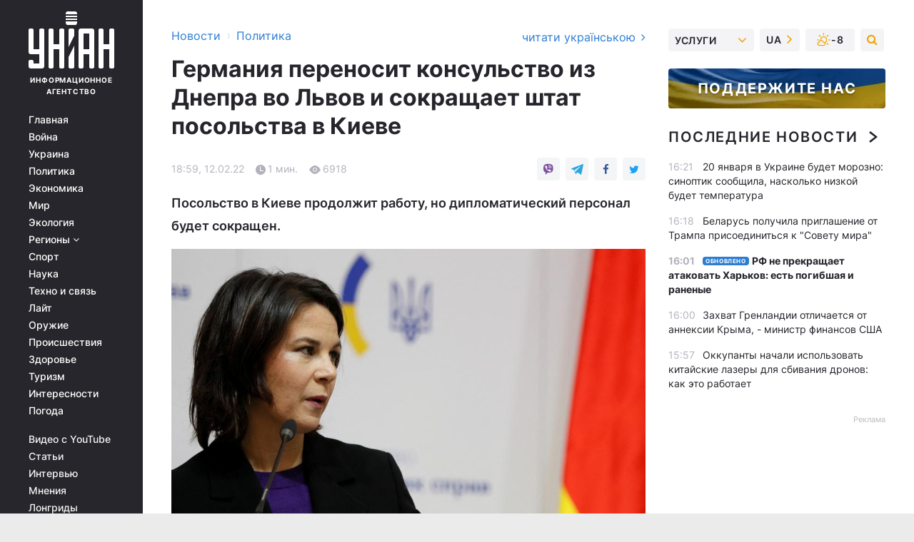

--- FILE ---
content_type: text/html; charset=UTF-8
request_url: https://www.unian.net/politics/germaniya-perenosit-konsulstvo-iz-dnepra-vo-lvov-i-sokrashchaet-shtat-posolstva-v-kieve-novosti-lvova-11702161.html
body_size: 30742
content:
    <!doctype html><html lang="ru"><head><meta charset="utf-8"><meta name="viewport" content="width=device-width, initial-scale=1.0, maximum-scale=2"><title>Германия переносит консульство из Днепра во Львов и сокращает штат посольства в Киеве</title><meta name="description" content="Германия из соображений безопасности перенесет во Львов свое консульство, а еще сократит персонал в посольстве в Киеве.  Обещают, что работу оно прекращать не будет"/><meta name="keywords" content=""/><meta name="theme-color" content="#28282d"><link rel="manifest" href="https://www.unian.net/manifest.json"><link rel="shortcut icon" href="https://www.unian.net/favicon.ico"/><meta property="fb:page_id" content="112821225446278"/><meta property="fb:app_id" content="1728296543975266"/><meta name="application-name" content="УНИАН"><meta name="apple-mobile-web-app-title" content="УНИАН"><meta name="apple-itunes-app" content="app-id=840099366, affiliate-data=ct=smartbannerunian"><link rel="mask-icon" href="https://www.unian.net/images/safari-pinned-tab.svg" color="#28282d"><link rel="apple-touch-icon" href="https://www.unian.net/images/apple-touch-icon.png"><link rel="apple-touch-icon" sizes="76x76" href="https://www.unian.net/images/apple-touch-icon-76x76.png"><link rel="apple-touch-icon" sizes="120x120" href="https://www.unian.net/images/apple-touch-icon-120x120.png"><link rel="apple-touch-icon" sizes="152x152" href="https://www.unian.net/images/apple-touch-icon-152x152.png"><link rel="apple-touch-icon" sizes="180x180" href="https://www.unian.net/images/apple-touch-icon-180x180.png"><link rel="preconnect" href="https://get.optad360.io/" crossorigin><link rel="preconnect" href="https://images.unian.net/" crossorigin><link rel="preconnect" href="https://membrana-cdn.media/" crossorigin><link rel="preconnect" href="https://www.googletagmanager.com/" crossorigin><link rel="preconnect" href="https://static.cloudflareinsights.com" crossorigin><link rel="preconnect" href="https://securepubads.g.doubleclick.net" crossorigin><link rel="preconnect" href="https://pagead2.googlesyndication.com/" crossorigin><link rel="dns-prefetch" href="https://i.ytimg.com/"><link rel="dns-prefetch" href="https://1plus1.video/"><link rel="dns-prefetch" href="https://ls.hit.gemius.pl"><link rel="dns-prefetch" href="https://jsc.idealmedia.io/"><link rel="dns-prefetch" href="https://gaua.hit.gemius.pl/"><link rel="dns-prefetch" href="https://cm.g.doubleclick.net/"><link rel="dns-prefetch" href="https://fonts.googleapis.com/"><link rel="dns-prefetch" href="https://ep2.adtrafficquality.google/"><link rel="dns-prefetch" href="https://ep1.adtrafficquality.google/"><meta property="og:image:width" content="620"><meta property="og:image:height" content="324"><meta property="og:image:type" content="image/jpeg"><meta property="og:url" content="https://www.unian.net/politics/germaniya-perenosit-konsulstvo-iz-dnepra-vo-lvov-i-sokrashchaet-shtat-posolstva-v-kieve-novosti-lvova-11702161.html"/><meta property="og:title" content="Германия переносит консульство из Днепра во Львов и сокращает штат посольства в Киеве"/><meta property="og:description" content="Посольство в Киеве продолжит работу, но дипломатический персонал будет сокращен."/><meta property="og:type" content="article"/><meta property="og:image" content="https://images.unian.net/photos/2022_02/thumb_files/620_324_1644256842-6322.jpg?1"/><meta property="og:published_time" content="2022-02-12T18:59:00+02:00"><meta property="og:modified_time" content="2022-02-12T19:31:04+02:00"><meta property="og:tag" content="Украина и Германия"><meta property="og:section" content="Политика"><meta name="twitter:card" content="summary_large_image"/><meta name="twitter:site" content="@unian"/><meta name="twitter:title" content="Германия переносит консульство из Днепра во Львов и сокращает штат посольства в Киеве"/><meta name="twitter:description" content="Посольство в Киеве продолжит работу, но дипломатический персонал будет сокращен."><meta name="twitter:creator" content="@unian"/><meta name="twitter:image" content="https://images.unian.net/photos/2022_02/thumb_files/1000_545_1644256842-6322.jpg?1"/><meta name="twitter:image:src" content="https://images.unian.net/photos/2022_02/thumb_files/1000_545_1644256842-6322.jpg?1"/><meta name="twitter:domain" content="www.unian.net"/><meta name="robots" content="index, follow, max-image-preview:large"><meta name="telegram:channel" content="@uniannet"><link rel="alternate" href="https://www.unian.net/politics/germaniya-perenosit-konsulstvo-iz-dnepra-vo-lvov-i-sokrashchaet-shtat-posolstva-v-kieve-novosti-lvova-11702161.html"
                  hreflang="ru"><link rel="alternate" href="https://www.unian.ua/politics/nimechchina-perenosit-konsulstvo-z-dnipra-do-lvova-i-skorochuye-shtat-posolstva-v-kiyevi-novini-lvova-11702164.html"
                  hreflang="uk"><script>
        function loadVideoNts(url) {
            var script = document.createElement('script');
            script.async = true;
            script.src = url;
            document.head.appendChild(script);
        }
        function handleIntersection(entries, observer) {
            entries.forEach(function (entry) {
                if (entry.isIntersecting) {
                    var videoWrapper = entry.target;
                    observer.unobserve(videoWrapper);

                    window.notsyCmd = window.notsyCmd || [];
                    window.notsyCmd.push(function () {
                        window.notsyInit({
                            pageVersionAutodetect: true,
                            targeting: [['site_section', 'politics']]
                        });
                    });

                    videoWrapper.setAttribute('data-loaded', 'true');
                    observer.disconnect(); // Припиняємо спостереження, коли блок був досягнутий

                    // Завантажуємо скрипт після досягнення блока
                    loadVideoNts('https://cdn.membrana.media/uni/ym.js');
                }
            });
        }

        var options = {
            root: null,
            rootMargin: '0px',
            threshold: 0.1
        };

        var observerMembr = new IntersectionObserver(handleIntersection, options);

        document.addEventListener('DOMContentLoaded', function () {
            var videoWrapper = document.querySelector('.nts-video-wrapper:not([data-loaded])');
            if (videoWrapper) {
                observerMembr.observe(videoWrapper);
            }
        });

    </script><link rel="alternate" href="https://www.unian.net/politics/germaniya-perenosit-konsulstvo-iz-dnepra-vo-lvov-i-sokrashchaet-shtat-posolstva-v-kieve-novosti-lvova-11702161.html" hreflang="x-default"/><link href="https://www.unian.net/politics/germaniya-perenosit-konsulstvo-iz-dnepra-vo-lvov-i-sokrashchaet-shtat-posolstva-v-kieve-novosti-lvova-amp-11702161.html" rel="amphtml"><link rel="canonical" href="https://www.unian.net/politics/germaniya-perenosit-konsulstvo-iz-dnepra-vo-lvov-i-sokrashchaet-shtat-posolstva-v-kieve-novosti-lvova-11702161.html"><link rel="preload" as="font" type="font/woff" crossorigin="anonymous" href="https://www.unian.net/build/assets/fonts/Inter/Inter-Bold.woff"><link rel="preload" as="font" type="font/woff" crossorigin="anonymous" href="https://www.unian.net/build/assets/fonts/Inter/Inter-Medium.woff"><link rel="preload" as="font" type="font/woff" crossorigin="anonymous" href="https://www.unian.net/build/assets/fonts/Inter/Inter-Regular.woff"><link rel="preload" as="font" type="font/woff" crossorigin="anonymous" href="https://www.unian.net/build/assets/fonts/Inter/Inter-SemiBold.woff"><style id="top"> *{margin:0;padding:0}body{font-size:14px;line-height:1.5}html{font-family:sans-serif;-ms-text-size-adjust:100%;-webkit-text-size-adjust:100%;-webkit-tap-highlight-color:rgba(0,0,0,0)}[class*=" icon-"],[class^=icon-],html{-webkit-font-smoothing:antialiased}a,img{border:none;outline:none}*{box-sizing:border-box;-webkit-box-sizing:border-box;-moz-box-sizing:border-box}@media (max-width:1184px){.nano-mob>.nano-content-mob{position:absolute;overflow:scroll;overflow-x:hidden;right:0;bottom:0}.nano-mob>.nano-content-mob::-webkit-scrollbar{display:none}.has-scrollbar>.nano-content-mob::-webkit-scrollbar{display:block}.nano-mob>.nano-pane{display:none!important;background:rgba(0,0,0,.25);position:absolute;width:10px;right:0;top:0;bottom:0;visibility:hidden;opacity:.01;-webkit-transition:.2s;-moz-transition:.2s;-o-transition:.2s;transition:.2s;border-radius:5px}.nano-mob>.nano-pane>.nano-slider{display:none;background:#444;position:relative;margin:0 1px;border-radius:3px}}@media (min-width:1185px){.nano-mob>.nano-content{-moz-appearance:none}.hidden-lg{display:none!important}.nano:not(.nano-mob)>.nano-content{position:absolute;overflow:auto;overflow-x:hidden;top:0;right:-12px!important;bottom:0;left:0}}.app-banner{padding:12px 26px 12px 16px;max-width:240px;height:320px;position:relative;margin:0 auto}.app-banner__title{font-weight:700;font-size:24px;line-height:28px;color:#efa205;margin-bottom:8px}.app-banner__text{font-weight:500;font-size:16px;line-height:20px;color:#fff}.app-banner__bottom{position:absolute;bottom:0;display:flex;justify-content:space-between;width:100%;left:0;padding:12px 16px}.app-banner__btn{height:36px;width:calc(50% - 4px);border:2px solid #efa205;border-radius:8px;text-align:center;line-height:30px}</style><link rel="stylesheet" href="https://www.unian.net/build/post.25f14eadfe90cdfe026eadb8063872ef.css"><style>
        .nts-video {width: 100%; height: calc(100vw / 16 * 9); max-height: 270px; margin: 10px auto; }
        .nts-video-wrapper {max-width: 670px;background: #383842;padding: 8px 16px 16px;border-radius: 4px;margin : 16px 0;overflow: hidden}
        .nts-video-label svg{margin-right: 8px;}
        .nts-video-label {font-weight: 600;font-size: 16px;line-height: 24px;align-self: start;letter-spacing: 0.08em;text-transform: uppercase;color: #B2B2BD;flex-start;align-items: center;
            display: flex;}

        @media (min-width: 1024px) {
            .nts-video {height: 360px; max-height: 360px;    margin-bottom: unset;}
        }
        @media (max-width: 1200px) {


        }

    </style><script type="application/ld+json">{"@context":"https:\/\/schema.org","@type":"NewsArticle","headline":"Германия переносит консульство из Днепра во Львов и сокращает штат посольства в Киеве","description":"Посольство в Киеве продолжит работу, но дипломатический персонал будет сокращен.","articleSection":"Политика","inLanguage":"ru","isAccessibleForFree":true,"datePublished":"2022-02-12T18:59:00+02:00","dateModified":"2022-02-12T19:31:04+02:00","mainEntityOfPage":{"@type":"WebPage","@id":"https:\/\/www.unian.net\/politics\/germaniya-perenosit-konsulstvo-iz-dnepra-vo-lvov-i-sokrashchaet-shtat-posolstva-v-kieve-novosti-lvova-11702161.html"},"image":{"@type":"ImageObject","url":"https:\/\/images.unian.net\/photos\/2022_02\/thumb_files\/1200_0_1644256842-6322.jpg"},"publisher":{"@type":"Organization","name":"УНИАН","legalName":"Украинское независимое информационное агентство УНИАН","url":"https:\/\/www.unian.net\/","sameAs":["https:\/\/www.facebook.com\/uniannet\/","https:\/\/www.facebook.com\/UNIAN.ua","https:\/\/www.facebook.com\/unian.ukraine","https:\/\/www.facebook.com\/pogoda.unian\/","https:\/\/www.facebook.com\/devichnikunian\/","https:\/\/www.facebook.com\/starsunian\/","https:\/\/x.com\/unian","https:\/\/t.me\/uniannet","https:\/\/invite.viber.com\/?g2=AQA%2Fnf2OzxyI50pG6plG5XH2%2FokWAnOf0dNcAMevia2uE9z%2FYouMau7DjYf%2B06f1&lang=ru","https:\/\/www.youtube.com\/@unian","https:\/\/www.youtube.com\/@unian_tv","https:\/\/uk.wikipedia.org\/wiki\/%D0%A3%D0%9D%D0%86%D0%90%D0%9D","https:\/\/ru.wikipedia.org\/wiki\/%D0%A3%D0%9D%D0%98%D0%90%D0%9D","https:\/\/www.linkedin.com\/company\/96838031\/"],"foundingDate":1993,"logo":{"@type":"ImageObject","url":"https:\/\/www.unian.net\/images\/unian_schema.png","width":95,"height":60},"address":{"@type":"PostalAddress","streetAddress":"ул. Кириловская 23","addressLocality":"Киев","postalCode":"01001","addressCountry":"UA"},"contactPoint":{"@type":"ContactPoint","email":"unian.headquoters@unian.net","telephone":"+38-044-498-07-60","contactType":"headquoters","areaServed":"UA","availableLanguage":["uk-UA","ru-UA","en-UA"]}},"name":"УНИАН редакция","author":{"@type":"Person","0":"УНИАН редакция"},"articleBody":"Бербок заявила о переносе консульства Германии во Львов \\ фото REUTERS\r\n\r\n\r\nГермания усиливает меры по обеспечению безопасности своих сотрудников в Украине.\r\n\r\nОб этом заявила министр иностранных дел Анналена Бербок.\r\n\r\n\"Я решила усилить уже принятые меры по предотвращению кризиса. Сейчас в Министерстве иностранных дел проходит совещание с соответствующими ведомствами и органами безопасности для реализации этих решений\", - цитирует Бербок в твиттере МИД Германии.\r\n\r\nБербок также отметила, что посольство в Киеве продолжит работу, но дипломатический персонал будет сокращен.\r\n\r\n\r\n\r\n\r\n\r\nКроме того, Генеральное консульство в Донецке, которое с 2014 года базировалось в Днепре, будет временно перенесено во Львов.\r\n\r\nКак сообщал УНИАН, на фоне обострения ситуации на украинской границе и растущего риска военного вторжения российских войск на территорию Украины, правительство Германии призвало своих граждан уехать из Украины. Граждан Германии просят оценить важность их пребывания в Украине и, если оно не является крайне необходимым, оставить страну.\r\n\r\nВас также могут заинтересовать новости:\r\n\r\n\nКулеба об отказе Германии поставлять оружие: должны находить решение\n\r\n\tКулеба сказал в глаза Бербок, что немецкий закон не запрещает поставлять оружие Украине\n\r\n\tБританские военные инструкторы покидают территорию Украины"}</script><script type="application/ld+json">{"@context":"https:\/\/schema.org","@type":"BreadcrumbList","itemListElement":[{"@type":"ListItem","position":1,"item":{"@id":"https:\/\/www.unian.net\/","name":"Новости"}},{"@type":"ListItem","position":2,"item":{"@id":"https:\/\/www.unian.net\/politics","name":"Политика"}},{"@type":"ListItem","position":3,"item":{"@id":"https:\/\/www.unian.net\/politics\/germaniya-perenosit-konsulstvo-iz-dnepra-vo-lvov-i-sokrashchaet-shtat-posolstva-v-kieve-novosti-lvova-11702161.html","name":"Германия переносит консульство из Днепра во Львов и сокращает штат посольства в Киеве"}}]}</script><link rel="alternate" type="application/rss+xml" href="https://rss.unian.net/site/gplay_52_rus.rss"/><script type="application/ld+json">{"@context":"https:\/\/schema.org","@type":"SoftwareApplication","name":"УНИАН","operatingSystem":"iOS 13.0 or later","applicationCategory":"BusinessApplication","offers":{"@type":"Offer","price":"0","priceCurrency":"USD"}}</script><script type="application/ld+json">{"@context":"https:\/\/schema.org","@type":"SoftwareApplication","name":"УНИАН","operatingSystem":"ANDROID","applicationCategory":"BusinessApplication","offers":{"@type":"Offer","price":"0","priceCurrency":"USD"}}</script><script type="application/ld+json">{"@context":"https:\/\/schema.org","@type":"Organization","name":"УНИАН","legalName":"Украинское независимое информационное агентство УНИАН","url":"https:\/\/www.unian.net\/","sameAs":["https:\/\/www.facebook.com\/uniannet\/","https:\/\/www.facebook.com\/UNIAN.ua","https:\/\/www.facebook.com\/unian.ukraine","https:\/\/www.facebook.com\/pogoda.unian\/","https:\/\/www.facebook.com\/devichnikunian\/","https:\/\/www.facebook.com\/starsunian\/","https:\/\/x.com\/unian","https:\/\/t.me\/uniannet","https:\/\/invite.viber.com\/?g2=AQA%2Fnf2OzxyI50pG6plG5XH2%2FokWAnOf0dNcAMevia2uE9z%2FYouMau7DjYf%2B06f1&lang=ru","https:\/\/www.youtube.com\/@unian","https:\/\/www.youtube.com\/@unian_tv","https:\/\/uk.wikipedia.org\/wiki\/%D0%A3%D0%9D%D0%86%D0%90%D0%9D","https:\/\/ru.wikipedia.org\/wiki\/%D0%A3%D0%9D%D0%98%D0%90%D0%9D","https:\/\/www.linkedin.com\/company\/96838031\/"],"foundingDate":1993,"logo":{"@type":"ImageObject","url":"https:\/\/www.unian.net\/images\/unian_schema.png","width":95,"height":60},"address":{"@type":"PostalAddress","streetAddress":"ул. Кириловская 23","addressLocality":"Киев","postalCode":"01001","addressCountry":"UA"},"contactPoint":{"@type":"ContactPoint","email":"unian.headquoters@unian.net","telephone":"+38-044-498-07-60","contactType":"headquoters","areaServed":"UA","availableLanguage":["uk-UA","ru-UA","en-UA"]}}</script><script type="application/ld+json">{"@context":"https:\/\/schema.org","@type":"NewsMediaOrganization","name":"УНИАН","legalName":"Украинское независимое информационное агентство УНИАН","url":"https:\/\/www.unian.net\/","sameAs":["https:\/\/www.facebook.com\/uniannet\/","https:\/\/www.facebook.com\/UNIAN.ua","https:\/\/www.facebook.com\/unian.ukraine","https:\/\/www.facebook.com\/pogoda.unian\/","https:\/\/www.facebook.com\/devichnikunian\/","https:\/\/www.facebook.com\/starsunian\/","https:\/\/x.com\/unian","https:\/\/t.me\/uniannet","https:\/\/invite.viber.com\/?g2=AQA%2Fnf2OzxyI50pG6plG5XH2%2FokWAnOf0dNcAMevia2uE9z%2FYouMau7DjYf%2B06f1&lang=ru","https:\/\/www.youtube.com\/@unian","https:\/\/www.youtube.com\/@unian_tv","https:\/\/uk.wikipedia.org\/wiki\/%D0%A3%D0%9D%D0%86%D0%90%D0%9D","https:\/\/ru.wikipedia.org\/wiki\/%D0%A3%D0%9D%D0%98%D0%90%D0%9D","https:\/\/www.linkedin.com\/company\/96838031\/"],"foundingDate":1993,"logo":{"@type":"ImageObject","url":"https:\/\/www.unian.net\/images\/unian_schema.png","width":95,"height":60},"address":{"@type":"PostalAddress","streetAddress":"ул. Кириловская 23","addressLocality":"Киев","postalCode":"01001","addressCountry":"UA"},"contactPoint":{"@type":"ContactPoint","email":"unian.headquoters@unian.net","telephone":"+38-044-498-07-60","contactType":"headquoters","areaServed":"UA","availableLanguage":["uk-UA","ru-UA","en-UA"]}}</script><script type="application/ld+json">{"@context":"https:\/\/schema.org","@type":"WebSite","name":"Украинское независимое информационное агентство УНИАН","alternateName":"УНИАН","url":"https:\/\/www.unian.net\/","potentialAction":{"@type":"SearchAction","target":"https:\/\/www.unian.net\/search?q={search_term_string}","query-input":"required name=search_term_string"},"author":{"@type":"NewsMediaOrganization","name":"УНИАН","legalName":"Украинское независимое информационное агентство УНИАН","url":"https:\/\/www.unian.net\/","sameAs":["https:\/\/www.facebook.com\/uniannet\/","https:\/\/www.facebook.com\/UNIAN.ua","https:\/\/www.facebook.com\/unian.ukraine","https:\/\/www.facebook.com\/pogoda.unian\/","https:\/\/www.facebook.com\/devichnikunian\/","https:\/\/www.facebook.com\/starsunian\/","https:\/\/x.com\/unian","https:\/\/t.me\/uniannet","https:\/\/invite.viber.com\/?g2=AQA%2Fnf2OzxyI50pG6plG5XH2%2FokWAnOf0dNcAMevia2uE9z%2FYouMau7DjYf%2B06f1&lang=ru","https:\/\/www.youtube.com\/@unian","https:\/\/www.youtube.com\/@unian_tv","https:\/\/uk.wikipedia.org\/wiki\/%D0%A3%D0%9D%D0%86%D0%90%D0%9D","https:\/\/ru.wikipedia.org\/wiki\/%D0%A3%D0%9D%D0%98%D0%90%D0%9D","https:\/\/www.linkedin.com\/company\/96838031\/"],"foundingDate":1993,"logo":{"@type":"ImageObject","url":"https:\/\/www.unian.net\/images\/unian_schema.png","width":95,"height":60},"address":{"@type":"PostalAddress","streetAddress":"ул. Кириловская 23","addressLocality":"Киев","postalCode":"01001","addressCountry":"UA"},"contactPoint":{"@type":"ContactPoint","email":"unian.headquoters@unian.net","telephone":"+38-044-498-07-60","contactType":"headquoters","areaServed":"UA","availableLanguage":["uk-UA","ru-UA","en-UA"]}},"creator":{"@type":"NewsMediaOrganization","name":"УНИАН","legalName":"Украинское независимое информационное агентство УНИАН","url":"https:\/\/www.unian.net\/","sameAs":["https:\/\/www.facebook.com\/uniannet\/","https:\/\/www.facebook.com\/UNIAN.ua","https:\/\/www.facebook.com\/unian.ukraine","https:\/\/www.facebook.com\/pogoda.unian\/","https:\/\/www.facebook.com\/devichnikunian\/","https:\/\/www.facebook.com\/starsunian\/","https:\/\/x.com\/unian","https:\/\/t.me\/uniannet","https:\/\/invite.viber.com\/?g2=AQA%2Fnf2OzxyI50pG6plG5XH2%2FokWAnOf0dNcAMevia2uE9z%2FYouMau7DjYf%2B06f1&lang=ru","https:\/\/www.youtube.com\/@unian","https:\/\/www.youtube.com\/@unian_tv","https:\/\/uk.wikipedia.org\/wiki\/%D0%A3%D0%9D%D0%86%D0%90%D0%9D","https:\/\/ru.wikipedia.org\/wiki\/%D0%A3%D0%9D%D0%98%D0%90%D0%9D","https:\/\/www.linkedin.com\/company\/96838031\/"],"foundingDate":1993,"logo":{"@type":"ImageObject","url":"https:\/\/www.unian.net\/images\/unian_schema.png","width":95,"height":60},"address":{"@type":"PostalAddress","streetAddress":"ул. Кириловская 23","addressLocality":"Киев","postalCode":"01001","addressCountry":"UA"},"contactPoint":{"@type":"ContactPoint","email":"unian.headquoters@unian.net","telephone":"+38-044-498-07-60","contactType":"headquoters","areaServed":"UA","availableLanguage":["uk-UA","ru-UA","en-UA"]}},"publisher":{"@type":"NewsMediaOrganization","name":"УНИАН","legalName":"Украинское независимое информационное агентство УНИАН","url":"https:\/\/www.unian.net\/","sameAs":["https:\/\/www.facebook.com\/uniannet\/","https:\/\/www.facebook.com\/UNIAN.ua","https:\/\/www.facebook.com\/unian.ukraine","https:\/\/www.facebook.com\/pogoda.unian\/","https:\/\/www.facebook.com\/devichnikunian\/","https:\/\/www.facebook.com\/starsunian\/","https:\/\/x.com\/unian","https:\/\/t.me\/uniannet","https:\/\/invite.viber.com\/?g2=AQA%2Fnf2OzxyI50pG6plG5XH2%2FokWAnOf0dNcAMevia2uE9z%2FYouMau7DjYf%2B06f1&lang=ru","https:\/\/www.youtube.com\/@unian","https:\/\/www.youtube.com\/@unian_tv","https:\/\/uk.wikipedia.org\/wiki\/%D0%A3%D0%9D%D0%86%D0%90%D0%9D","https:\/\/ru.wikipedia.org\/wiki\/%D0%A3%D0%9D%D0%98%D0%90%D0%9D","https:\/\/www.linkedin.com\/company\/96838031\/"],"foundingDate":1993,"logo":{"@type":"ImageObject","url":"https:\/\/www.unian.net\/images\/unian_schema.png","width":95,"height":60},"address":{"@type":"PostalAddress","streetAddress":"ул. Кириловская 23","addressLocality":"Киев","postalCode":"01001","addressCountry":"UA"},"contactPoint":{"@type":"ContactPoint","email":"unian.headquoters@unian.net","telephone":"+38-044-498-07-60","contactType":"headquoters","areaServed":"UA","availableLanguage":["uk-UA","ru-UA","en-UA"]}},"datePublished":"2026-01-19T16:34:00+02:00","dateModified":"2026-01-19T16:34:00+02:00","inLanguage":"ru"}</script><link href="https://www.googletagmanager.com/gtag/js?id=G-TECJ2YKWSJ" rel="preload" as="script"><script async src="https://www.googletagmanager.com/gtag/js?id=G-TECJ2YKWSJ"></script><script>window.dataLayer = window.dataLayer || [];function gtag(){dataLayer.push(arguments);}gtag('js', new Date());gtag('config', 'G-TECJ2YKWSJ');</script><script>(function(w,d,s,l,i){w[l]=w[l]||[];w[l].push({'gtm.start':new Date().getTime(),event:'gtm.js'});var f=d.getElementsByTagName(s)[0],j=d.createElement(s),dl=l!='dataLayer'?'&l='+l:'';j.async=true;j.src='https://www.googletagmanager.com/gtm.js?id='+i+dl;f.parentNode.insertBefore(j,f);})(window,document,'script','dataLayer','GTM-N24V2BL');</script></head><body class="home" data-infinite-scroll=""><div id="page_content" class="container main-wrap" data-page="1" data-page-max="50"><div class="main-column row m-0"><div class="col-lg-2 col-sm-12 prl0"><div class="main-menu"><div class="main-menu__content nano"><div class="nano-content"><div class="inside-nano-content"><a href="javascript:void(0);" id="trigger" class="menu-trigger hidden-lg" aria-label="menu"></a><div class="main-menu__logo"><a href="https://www.unian.net/"><img src="https://www.unian.net/images/unian-logo.svg" alt="Информационное агентство" width="120" height="80"/><div class="main-menu__logo-text">Информационное агентство</div></a></div><div class="hidden-lg main-menu__search"><div class="header-search__toggle hidden-lg" style="width: 15px; height: 19px"><i class="fa fa-search"></i></div><form method="GET" action="https://www.unian.net/search" class="header-search__form disactive"><div class="header-search__close hidden-lg">+</div><input type="text" name="q" aria-label="search" class="header-search__input" placeholder=" "/><input type="hidden" name="token" value="1500745763"/><button type="submit" class="header-search__button" aria-label="search"><i class="fa fa-search"></i></button></form></div><nav class="main-menu__nav mp-menu nano nano-mob" id="mp-menu"><div class="main-menu__close hidden-lg">+</div><div class="nano-content nano-content-mob"><div class="mp-level main-menu__list"><ul><li class="main-menu__item"><a href="https://www.unian.net/">Главная</a></li><li class="main-menu__item"><a href="https://www.unian.net/war">Война</a></li><li class="main-menu__item"><a href="https://www.unian.net/society">Украина</a></li><li class="main-menu__item"><a href="https://www.unian.net/politics">Политика</a></li><li class="main-menu__item"><a href="https://www.unian.net/economics">Экономика</a></li><li class="main-menu__item"><a href="https://www.unian.net/world">Мир</a></li><li class="main-menu__item"><a href="https://www.unian.net/ecology">Экология</a></li><li class="main-menu__item has-submenu"><a href="javascript:void(0);">Регионы <i class="fa fa-angle-down"></i></a><div class="sub-level main-menu__sub-list"><ul><li><a href="https://www.unian.net/kyiv">Киев</a></li><li><a href="https://www.unian.net/lvov">Львов</a></li><li><a href="https://www.unian.net/dnepropetrovsk">Днепр</a></li><li><a href="https://www.unian.net/kharkiv">Харьков</a></li><li><a href="https://www.unian.net/odessa">Одесса</a></li></ul></div></li><li class="main-menu__item"><a href="https://sport.unian.net/">Спорт</a></li><li class="main-menu__item"><a href="https://www.unian.net/science">Наука</a></li><li class="main-menu__item"><a href="https://www.unian.net/techno">Техно и связь</a></li><li class="main-menu__item"><a href="https://www.unian.net/lite">Лайт</a></li><li class="main-menu__item"><a href="https://www.unian.net/weapons">Оружие</a></li><li class="main-menu__item"><a href="https://www.unian.net/incidents">Происшествия</a></li><li class="main-menu__item"><a href="https://health.unian.net/">Здоровье</a></li><li class="main-menu__item"><a href="https://www.unian.net/tourism">Туризм</a></li><li class="main-menu__item"><a href="https://www.unian.net/curiosities">Интересности</a></li><li class="main-menu__item"><a href="https://pogoda.unian.net">Погода</a></li></ul></div><div class="main-menu__services main-menu__list"><ul><li class="main-menu__item"><a href="https://www.unian.net/video-youtube">Видео с YouTube</a></li><li class="main-menu__item"><a href="https://www.unian.net/detail/publications">Статьи</a></li><li class="main-menu__item"><a href="https://www.unian.net/detail/interviews">Интервью</a></li><li class="main-menu__item"><a href="https://www.unian.net/detail/opinions">Мнения</a></li><li class="main-menu__item"><a href="https://www.unian.net/longrids">Лонгриды</a></li><li class="main-menu__item hidden-lg"><a href="https://www.unian.net/static/press/live">Пресс-центр</a></li><li class="main-menu__item has-submenu hidden-lg"><a href="javascript:void(0);">Услуги<i class="fa fa-angle-down"></i></a><div class="sub-level main-menu__sub-list"><ul><li><a href="https://www.unian.net/static/advertising/advert">Реклама на сайте</a></li><li><a href="https://www.unian.net/static/press/about">Пресс-центр</a></li><li><a href="https://photo.unian.net/">Фотобанк</a></li><li><a href="https://www.unian.net/static/monitoring/about">Мониторинг СМИ</a></li><li><a href="https://www.unian.net/static/subscription/products">Подписка на новости</a></li></ul></div></li></ul></div><div class="main-menu__services main-menu__list"><ul><li class="main-menu__item"><a href="https://www.unian.net/news/archive">Архив</a></li><li class="main-menu__item "><a href="https://www.unian.net/vacancy">Вакансии</a></li><li class="main-menu__item"><a href="https://www.unian.net/static/contacts">Контакты</a></li></ul></div></div></nav></div></div></div><div id="M473096ScriptRootC1436947" class="ideal-story" data-attribute="https://jsc.idealmedia.io/u/n/unian.net.1436947.js"></div></div></div><div class="col-lg-10 col-sm-12"><div class=" hot-news--negative"  ></div><div  class="running-line--negative"></div><div class="content-column"
											><div id="block_left_column_content" class="left-column sm-w-100"
																					 data-ajax-url="https://www.unian.net/politics/germaniya-perenosit-konsulstvo-iz-dnepra-vo-lvov-i-sokrashchaet-shtat-posolstva-v-kieve-novosti-lvova-11702161.html"
																	><div class=" infinity-item"
         data-url="https://www.unian.net/politics/germaniya-perenosit-konsulstvo-iz-dnepra-vo-lvov-i-sokrashchaet-shtat-posolstva-v-kieve-novosti-lvova-11702161.html"
         data-title="Германия переносит консульство из Днепра во Львов и сокращает штат посольства в Киеве"
         data-io-article-url="https://www.unian.net/politics/germaniya-perenosit-konsulstvo-iz-dnepra-vo-lvov-i-sokrashchaet-shtat-posolstva-v-kieve-novosti-lvova-11702161.html"
         data-prev-url="https://www.unian.net/politics"
    ><div class="article "><div class="top-bredcr "><div class="breadcrumbs"><ol vocab="https://schema.org/" typeof="BreadcrumbList"><li property="itemListElement" typeof="ListItem"><a property="item" typeof="WebPage"
               href="/detail/all_news"><span
                        property="name">  Новости</span></a><meta property="position" content="1"></li><li><span>›</span></li><li property="itemListElement" typeof="ListItem"><a property="item" typeof="WebPage"
                   href="https://www.unian.net/politics"><span
                            property="name">  Политика</span></a><meta property="position" content="2"></li></ol></div><a href="https://www.unian.ua/politics/nimechchina-perenosit-konsulstvo-z-dnipra-do-lvova-i-skorochuye-shtat-posolstva-v-kiyevi-novini-lvova-11702164.html" rel="alternate" hreflang="uk" class="other-lang ">
                                   читати українською
                                                                <i class="fa fa-angle-right"></i></a></div><h1>Германия переносит консульство из Днепра во Львов и сокращает штат посольства в Киеве</h1><div class="article__info    "><div><div class="article__info-item time ">18:59, 12.02.22</div><span class="article__info-item comments"><i class="unian-read"></i>
                                1 мин.
                            </span><span class="article__info-item views"><i class="unian-eye"></i><span id="js-views-11702161"></span><script>
    function CreateRequest() {
        var Request = false;

        if (window.XMLHttpRequest) {
            //Gecko-совместимые браузеры, Safari, Konqueror
            Request = new XMLHttpRequest();
        } else if (window.ActiveXObject) {
            //Internet explorer
            try {
                Request = new ActiveXObject("Microsoft.XMLHTTP");
            } catch (CatchException) {
                Request = new ActiveXObject("Msxml2.XMLHTTP");
            }
        }

        if (!Request) {
            return null;
        }

        return Request;
    }

    /*
        Функция посылки запроса к файлу на сервере
        r_method  - тип запроса: GET или POST
        r_path    - путь к файлу
        r_args    - аргументы вида a=1&b=2&c=3...
        r_handler - функция-обработчик ответа от сервера
    */
    function SendRequest(r_method, r_path, r_args, r_handler) {
        //Создаём запрос
        var Request = CreateRequest();

        //Проверяем существование запроса еще раз
        if (!Request) {
            return;
        }

        //Назначаем пользовательский обработчик
        Request.onreadystatechange = function() {
            //Если обмен данными завершен
            if (Request.readyState == 4) {
                if (Request.status == 200) {
                    //Передаем управление обработчику пользователя
                    r_handler(Request);
                }
            }
        }

        //Проверяем, если требуется сделать GET-запрос
        if (r_method.toLowerCase() == "get" && r_args.length > 0)
            r_path += "?" + r_args;

        //Инициализируем соединение
        Request.open(r_method, r_path, true);

        if (r_method.toLowerCase() == "post") {
            //Если это POST-запрос

            //Устанавливаем заголовок
            Request.setRequestHeader("Content-Type","application/x-www-form-urlencoded; charset=utf-8");
            //Посылаем запрос
            Request.send(r_args);
        } else {
            //Если это GET-запрос
            Request.responseType = 'json';
            //Посылаем нуль-запрос
            Request.send(null);
        }
    }

    //Создаем функцию обработчик
    var Handler = function(Request) {
        document.getElementById("js-views-11702161").innerHTML = ' ' + Request.response.views;
    }

    //Отправляем запрос
    SendRequest("GET", '/ajax/views/11702161', "", Handler);
</script></span></div><div class="article-shares " data-url="https://www.unian.net/politics/germaniya-perenosit-konsulstvo-iz-dnepra-vo-lvov-i-sokrashchaet-shtat-posolstva-v-kieve-novosti-lvova-11702161.html"><div class="social-likes"><a href="viber://forward?text=https://www.unian.net/politics/germaniya-perenosit-konsulstvo-iz-dnepra-vo-lvov-i-sokrashchaet-shtat-posolstva-v-kieve-novosti-lvova-11702161.html" class="vb" rel="nofollow noopener"><i class="unian-viber"></i></a><a href="https://telegram.me/share/url?url=https://www.unian.net/politics/germaniya-perenosit-konsulstvo-iz-dnepra-vo-lvov-i-sokrashchaet-shtat-posolstva-v-kieve-novosti-lvova-11702161.html" class="tg" rel="nofollow noopener"><i class="unian-telegramm"></i></a><a href="https://www.facebook.com/sharer.php?u=https://www.unian.net/politics/germaniya-perenosit-konsulstvo-iz-dnepra-vo-lvov-i-sokrashchaet-shtat-posolstva-v-kieve-novosti-lvova-11702161.html" class="fb" rel="nofollow noopener"><i class="fa fa-facebook"></i></a><a href="https://twitter.com/share?&url=https://www.unian.net/politics/germaniya-perenosit-konsulstvo-iz-dnepra-vo-lvov-i-sokrashchaet-shtat-posolstva-v-kieve-novosti-lvova-11702161.html&text=Германия переносит консульство из Днепра во Львов и сокращает штат посольства в Киеве" class="tw" rel="nofollow noopener"><i class="fa fa-twitter"></i></a></div></div></div><p class="article__like-h2">Посольство в Киеве продолжит работу, но дипломатический персонал будет сокращен.</p><div class="article-text  "><div class="photo_block"><img alt="Бербок заявила о переносе консульства Германии во Львов \ фото REUTERS" data-height="847" data-width="1200" src="[data-uri]" title="Бербок заявила о переносе консульства Германии во Львов \ фото REUTERS" width="774" height="546" data-src="https://images.unian.net/photos/2022_02/1644256842-6322.jpg?0.8325947516776131" class="lazy"><div class="subscribe_photo_text">Бербок заявила о переносе консульства Германии во Львов \ фото REUTERS</div></div><p>Германия усиливает меры по обеспечению <a class="" href="https://www.unian.net/politics/kuleba-skazal-v-glaza-berbok-chto-nemeckiy-zakon-ne-zapreshchaet-postavlyat-oruzhie-ukraine-novosti-ukraina-11699161.html" target="_blank">безопасности своих сотрудников</a> в Украине.</p><p>Об этом <a href="https://twitter.com/AuswaertigesAmt/status/1492469445385764864" rel="nofollow noopener" target="_blank">заявила</a> министр иностранных дел Анналена Бербок.</p><p>"Я решила усилить уже принятые меры по предотвращению кризиса. Сейчас в Министерстве иностранных дел проходит совещание с соответствующими ведомствами и органами безопасности для реализации этих решений", - цитирует Бербок в твиттере МИД Германии.</p><div><div class="nts-video-wrapper"><div class="nts-video-label"><svg xmlns="http://www.w3.org/2000/svg" width="24" height="24" viewbox="0 0 24 24" fill="none"><path d="M17 12L9 16L9 8L17 12Z" fill="#B2B2BD"></path><rect x="0.5" y="0.5" width="23" height="23" rx="11.5" stroke="#B2B2BD"></rect></svg>Видео дня</div><div class="nts-video UNI_VIDEO"></div></div></div><p>Бербок также отметила, что посольство в Киеве продолжит работу, но дипломатический персонал будет сокращен.</p><div><div class="read-also-slider"><div class="read-also-slider__title">Читайте также:</div><div class="   owl-carousel owl-theme  "><div class="read-also-slider__item item read-also-slider__item--full "><a href="https://www.unian.net/politics/ssha-iz-za-ugrozy-vtorzheniya-rf-evakuiruyut-iz-ukrainy-diplomatov-i-ostanavlivayut-konsulskie-uslugi-novosti-ukraina-11701957.html?utm_source=unian&amp;utm_medium=related_news&amp;utm_campaign=related_news_in_post" class="read-also-slider__image" target="_blank"><img src="[data-uri]" alt="США из-за угрозы вторжения РФ эвакуируют из Украины дипломатов и останавливают консульские услуги" width="370" height="130" loading="lazy" data-src="https://images.unian.net/photos/2022_02/thumb_files/370_250_1644650640-8573.jpg" class="lazy"></a><div class="read-also-slider__info"><a href="https://www.unian.net/politics/ssha-iz-za-ugrozy-vtorzheniya-rf-evakuiruyut-iz-ukrainy-diplomatov-i-ostanavlivayut-konsulskie-uslugi-novosti-ukraina-11701957.html?utm_source=unian&amp;utm_medium=related_news&amp;utm_campaign=related_news_in_post" class=" read-also-slider__link" target="_blank">
                            США из-за угрозы вторжения РФ эвакуируют из Украины дипломатов и останавливают консульские услуги</a></div></div></div></div></div><p></p><p>Кроме того, Генеральное консульство в Донецке, которое с 2014 года базировалось в Днепре, будет временно перенесено во Львов.</p><p>Как сообщал УНИАН, на фоне обострения ситуации на украинской границе и растущего риска военного вторжения российских войск на территорию Украины, правительство Германии <a class="" href="https://www.unian.net/politics/esli-zavtra-voyna-germaniya-prizyvaet-svoih-grazhdan-pokinut-ukrainu-novosti-ukraina-11701972.html" target="_blank">призвало своих граждан уехать из Украины</a>. Граждан Германии просят оценить важность их пребывания в Украине и, если оно не является крайне необходимым, оставить страну.</p><h2>Вас также могут заинтересовать новости:</h2><ul><li><a class="" href="https://www.unian.net/politics/kuleba-ob-otkaze-germanii-postavit-oruzhie-dolzhny-nahodit-resheniya-novosti-ukraina-11696659.html?utm_source=unian&amp;utm_medium=read_more_news&amp;utm_campaign=read_more_news_in_post" target="_blank">Кулеба об отказе Германии поставлять оружие: должны находить решение</a></li><li><a class="" href="https://www.unian.net/politics/kuleba-skazal-v-glaza-berbok-chto-nemeckiy-zakon-ne-zapreshchaet-postavlyat-oruzhie-ukraine-novosti-ukraina-11699161.html?utm_source=unian&amp;utm_medium=read_more_news&amp;utm_campaign=read_more_news_in_post" target="_blank">Кулеба сказал в глаза Бербок, что немецкий закон не запрещает поставлять оружие Украине</a></li><li><a class="" href="https://www.unian.net/politics/britanskie-voennye-instruktory-pokidayut-territoriyu-ukrainy-novosti-ukraina-11702008.html?utm_source=unian&amp;utm_medium=read_more_news&amp;utm_campaign=read_more_news_in_post" target="_blank">Британские военные инструкторы покидают территорию Украины</a></li></ul></div><div class="article__tags "><a href="https://www.unian.net/tag/novosti-ukrainy" data-gtm-click data-gtm-action="Click"
                                       data-gtm-type="Tags" data-gtm-text="Украина и Германия"
                                       class="article__tag  ">Украина и Германия</a><a href="https://www.unian.net/pogoda/85436-lvov" class="publication__tag article__tag">погода во Львове</a></div><a href="https://donate.unian.net" class="support-post"><span class="support-post__text">Помогите проекту</span><span class="support-post__btn">Поддержите нас</span></a><div class="article-bottom  "><div class="social-btn-bottom"><a href="https://t.me/uniannet" class="social-btn-bottom__item tg"
       target="_blank" rel="nofollow noopener"><i class="unian-telegramm"></i><span>Читать УНИАН в Telegram</span></a><a href="https://news.google.com/publications/CAAqBwgKMLfH0wEwuvM1?hl=ru&gl=UA&ceid=UA%3Aru"
           target="_blank" rel="nofollow noopener" class="social-btn-bottom__item gn"><svg xmlns="http://www.w3.org/2000/svg" width="35" height="16" viewBox="0 0 35 16" fill="none"><path d="M30.5 5H20.5V3H30.5V5Z" fill="#2D7DD2"/><path d="M32.5 13H20.5V11H32.5V13Z" fill="#2D7DD2"/><path d="M34.5 9H20.5V7H34.5V9Z" fill="#2D7DD2"/><path d="M8.5 7V10H13.5C13.1358 11.8314 11.073 12.8324 8.67477 12.8324C5.99926 12.8324 3.82975 10.6177 3.82975 7.9991C3.82975 5.3805 5.99926 3.16579 8.67477 3.16579C9.87984 3.16579 10.9587 3.57148 11.8105 4.36584V4.36763L14.1429 2.08485C12.7265 0.792568 10.879 0 8.67385 0C4.16007 0 0.5 3.58133 0.5 8C0.5 12.4187 4.15916 16 8.67385 16C13.3944 16 16.5 12.7518 16.5 8.1818C16.5 7.6579 16.5 7.4 16.5 7H8.5Z" fill="#2D7DD2"/></svg><span>УНИАН в Google News</span></a></div></div><div class="partner-news margin-top-20"     style="height: 520px"  ><div class="title-without-border black">
    Новости партнеров
</div><div class="  article-bottom-gallery-slider"><iframe data-src="/content/li-987-rus.html" style="width:100%" loading="lazy" class="partners-iframe"
                height="470" frameborder="0" scrolling="no" title="partners news"></iframe></div></div></div></div></div><div id="block_right_column_content" class="right-column newsfeed  d-none d-md-block"

																							><div class="tools"><div class="dropdown tools__dropdown tools__item"><a href="javascript:void(0);" class="dropdown-toggle">
            Услуги
            <i class="fa fa-angle-down"></i></a><div class="dropdown-menu"><a class="dropdown__item" href="https://www.unian.net/static/advertising/advert">Реклама</a><a class="dropdown__item" href="https://www.unian.net/static/press/about">Пресс-центр</a><a class="dropdown__item" href="https://photo.unian.net/">Фотобанк</a><a class="dropdown__item" href="https://www.unian.net/static/monitoring/about">Мониторинг</a></div></div><div class="tools__item"><a href="https://www.unian.ua/politics/nimechchina-perenosit-konsulstvo-z-dnipra-do-lvova-i-skorochuye-shtat-posolstva-v-kiyevi-novini-lvova-11702164.html" class="tools__link"><span>
                                     UA
                             </span><i class="fa fa-angle-right"></i></a></div><div class="tools__item" style="width: 69px; justify-content: center"><a               href="https://pogoda.unian.net"
              class="tools__link" id="unian_weather_widget"><i class="fa fa-sun-o mr-1"></i><div></div></a></div><div class="tools__item tools-search"><div class="tools-search__toggle"><i class="fa fa-search"></i></div><form method="GET" action="https://www.unian.net/search" class="tools-search__form"><input type="text" name="q" aria-label="search" class="tools-search__input" placeholder=" " maxlength="20"/><input type="hidden" name="token" value="1979981937"/><button type="submit" class="tools-search__button" aria-label="search"><i class="fa fa-search"></i></button></form></div></div><a href="https://donate.unian.net  " class="support-unian">
            Поддержите нас
        </a><!-- Block all_news start --><div  data-vr-zone="all_right_news" class="block-base ajax-block-container"><section class="newsfeed-column"><a href="https://www.unian.net/detail/all_news" class="title-bordered">
        

                                                                                Последние новости
                                                            <i class="unian-arrow-more"></i></a><div
                                             data-block-ajax-url="https://www.unian.net/ajax/all_news?page_route=news_rubric_third_level"
                data-ajax-page="1"
                data-ajax-limit="75"
                data-counter=""
                    ><ul class="newsfeed__list "><li class="newsfeed__item"><span class="newsfeed__time">16:21</span><h3 class="newsfeed__link"><a href="https://www.unian.net/pogoda/news/sinoptik-natalya-didenko-soobshchila-naskolko-holodno-budet-20-yanvarya-2026-goda-13259949.html"  data-vr-contentbox="news_0">20 января в Украине будет морозно: синоптик сообщила, насколько низкой будет температура</a></h3></li><li class="newsfeed__item"><span class="newsfeed__time">16:18</span><h3 class="newsfeed__link"><a href="https://www.unian.net/world/sovet-mira-trampa-v-belarusi-zayavili-chto-poluchili-priglashenie-v-organizaciyu-13259943.html"  data-vr-contentbox="news_1">Беларусь получила приглашение от Трампа присоединиться к "Совету мира"</a></h3></li><li class="newsfeed__item strong"><span class="newsfeed__time">16:01</span><h3 class="newsfeed__link"><a href="https://www.unian.net/war/voyna-v-ukraine-armiya-rf-nanesla-neskolko-udarov-po-harkovu-novosti-harkova-13259418.html"  data-vr-contentbox="news_2"><span class="blue-marker">обновлено</span>РФ не прекращает атаковать Харьков: есть погибшая и раненые</a></h3></li><li class="newsfeed__item"><span class="newsfeed__time">16:00</span><h3 class="newsfeed__link"><a href="https://www.unian.net/world/grenlandiya-ministr-ssha-govorit-chto-namerenie-trampa-zahvatit-ostrov-otlichaetsya-ot-anneksii-kryma-13259928.html"  data-vr-contentbox="news_3">Захват Гренландии отличается от аннексии Крыма, - министр финансов США</a></h3></li><li class="newsfeed__item"><span class="newsfeed__time">15:57</span><h3 class="newsfeed__link"><a href="https://www.unian.net/weapons/lazery-dlya-sbivaniya-dronov-smi-rasskazali-o-novom-sredstve-rf-dlya-protivodeystviya-bpla-13259925.html"  data-vr-contentbox="news_4">Оккупанты начали использовать китайские лазеры для сбивания дронов: как это работает</a></h3></li><li class="newsfeed__banner banner-fb"><span class="newsfeed__ad">Реклама</span><div class="bnr-block__bnr" style="height: 600px; overflow:hidden;"><!-- Banner UDF1 () start. --><div data-banner="[https://images.unian.net/photos/2021_04/1619793683-7224.png]" data-banner-link="[https://www.unian.net/pogoda/]" data-ad="/82479101/Unian.net_/UDF1_300x600" data-type="bnr" data-size="[[300, 600]]"></div><ins class="staticpubads89354" data-sizes-desktop="300x600" data-slot="14" data-type_oa="GDF1"></ins><!-- Banner UDF1 () end. --></div></li><li class="newsfeed__item"><span class="newsfeed__time">15:50</span><h3 class="newsfeed__link"><a href="https://www.unian.net/economics/finance/kurs-dollara-nbu-udivil-ustanoviv-oficialnyy-kurs-valyut-20-yanvarya-13259916.html"  data-vr-contentbox="news_5">Нацбанк укрепил гривню: официальный курс валют на вторник</a></h3></li><li class="newsfeed__item"><span class="newsfeed__time">15:34</span><h3 class="newsfeed__link"><a href="https://www.unian.net/war/pvo-v-ukraine-ekspert-obyasnil-pochemu-nekotorye-sistemy-pvo-mogut-ostatsya-bez-raket-nadolgo-13259898.html"  data-vr-contentbox="news_6">Некоторые системы ПВО в Украине стоят без ракет: эксперт объяснил, почему они их не получат</a></h3></li><li class="newsfeed__item"><span class="newsfeed__time">15:30</span><h3 class="newsfeed__link"><a href="https://www.unian.net/techno/gadgets/kakoy-televizor-kupit-v-2026-godu-eti-5-brendov-predlagayut-luchshuyu-kartinku-13259694.html"  data-vr-contentbox="news_7">Составлен топ-5 брендов телевизоров, предлагающих наилучшее качество изображения</a></h3></li><li class="newsfeed__item d-flex align-items-center w-100"><div class="newsfeed__time newsfeed__tg"><svg xmlns="http://www.w3.org/2000/svg" width="20" height="16" viewBox="0 0 20 16" fill="none"><path fill-rule="evenodd" clip-rule="evenodd" d="M1.36937 6.90067C6.73698 4.64981 10.3103 3.15417 12.1046 2.42856C17.2115 0.370208 18.285 0.0148083 18.9751 0C19.1285 0 19.4659 0.0296168 19.6959 0.207316C19.8799 0.355399 19.926 0.547908 19.9566 0.695991C19.9873 0.844074 20.018 1.15505 19.9873 1.39198C19.7112 4.20556 18.515 11.0322 17.9016 14.1715C17.6409 15.5043 17.1348 15.9485 16.644 15.993C15.5705 16.0818 14.7577 15.3118 13.7302 14.6602C12.1046 13.6384 11.1998 13.0017 9.62015 11.9947C7.79516 10.8397 8.97604 10.2029 10.0189 9.16634C10.2949 8.89979 15.0031 4.75347 15.0951 4.38326C15.1104 4.33883 15.1104 4.16113 15.0031 4.07228C14.8957 3.98343 14.7424 4.01305 14.6197 4.04267C14.451 4.07228 11.8745 5.73081 6.85967 9.00345C6.12354 9.49212 5.46409 9.72905 4.86598 9.71425C4.20654 9.69944 2.94898 9.35885 1.99815 9.06268C0.847949 8.70728 -0.0722116 8.51477 0.00446848 7.89282C0.0504765 7.56704 0.510557 7.24126 1.36937 6.90067Z" fill="#26A5E4"/></svg></div><h3><a class="newsfeed__link w-100" href="https://t.me/uniannet" target="_blank"  ><b>УНИАН в Телеграм - новости Украины в режиме онлайн</b></a></h3></li><li class="newsfeed__item strong"><span class="newsfeed__time">15:27</span><h3 class="newsfeed__link"><a href="https://www.unian.net/economics/transport/tehnicheskiy-kontrol-avto-v-ukraine-minrazvitiya-raskrylo-chto-izmenitsya-uzhe-v-etom-godu-13259892.html"  data-vr-contentbox="news_8">Обязательный техосмотр для всех авто: Минразвития раскрыло, что изменится в Украине в этом году</a></h3></li><li class="newsfeed__item"><span class="newsfeed__time">15:20</span><h3 class="newsfeed__link"><a href="https://www.unian.net/techno/gadgets/galaxy-s26-ultra-chto-novogo-raskryto-vse-uluchsheniya-po-sravneniyu-s-s25-ultra-13259889.html"  data-vr-contentbox="news_9">Инсайдер раскрыл все улучшения Samsung S26 Ultra по сравнению с S25 Ultra</a></h3></li><li class="newsfeed__item"><span class="newsfeed__time">15:17</span><h3 class="newsfeed__link"><a href="https://www.unian.net/war/udary-po-aes-flesh-vyskazalsya-o-namereniyah-rossii-atakovat-atomnye-obekty-ukrainy-13259868.html"  data-vr-contentbox="news_10">"Может быть второй Чернобыль": "Флеш" предупредил об опасности вражеских атак по АЭС</a></h3></li><li class="newsfeed__item"><span class="newsfeed__time">15:17</span><h3 class="newsfeed__link"><a href="https://www.unian.net/world/viktor-medvedchuk-intervyu-kreml-cherez-kuma-putina-otverg-mirnye-peregovory-po-ukraine-13259877.html"  data-vr-contentbox="news_11">Кремль через Медведчука фактически отверг мирные переговоры по Украине, - ISW</a></h3></li><li class="newsfeed__item"><span class="newsfeed__time">15:15</span><h3 class="newsfeed__link"><a href="https://www.unian.net/economics/finance/kurs-dollara-v-ukraine-13259346.html"  data-vr-contentbox="news_12">Удачное ли сейчас время для покупки евро и долларов в Украине: ответ экспертов</a></h3></li><li class="newsfeed__item"><span class="newsfeed__time">15:14</span><h3 class="newsfeed__link"><a href="https://www.unian.net/ecology/krasnoknizhnyy-zubr-vo-lvovskoy-oblasti-zametili-stado-iz-bolee-chem-sta-osobey-novosti-lvova-13259856.html"  data-vr-contentbox="news_13">Во Львовской области заметили стадо краснокнижных зубров из более чем 100 особей (фото, видео)</a></h3></li><li class="newsfeed__item"><span class="newsfeed__time">15:11</span><h3 class="newsfeed__link"><a href="https://www.unian.net/war/udar-oreshnikovym-ekspert-rasskazal-kak-uznat-o-zapuske-rakety-cherez-soobshchenie-posolstva-ssha-13259850.html"  data-vr-contentbox="news_14">Эксперт объяснил, как узнать о подготовке РФ к новому удару "Орешника"</a></h3></li><li class="newsfeed__item"><span class="newsfeed__time">15:01</span><h3 class="newsfeed__link"><a href="https://www.unian.net/world/grenlandiya-meloni-hochet-stat-posrednikom-mezhdu-trampom-i-evropoy-13259841.html"  data-vr-contentbox="news_15">Мелони предложила стать посредником между Трампом и Европой по вопросу Гренландии</a></h3></li><li class="newsfeed__item"><span class="newsfeed__time">14:59</span><h3 class="newsfeed__link"><a href="https://www.unian.net/lite/style/modniy-manikyur-2026-trendovi-kolori-i-vidtinki-13259835.html"  data-vr-contentbox="news_16">В этом году маникюрные салоны захватит новый тренд: примеры дизайнов (фото)</a></h3></li><li class="newsfeed__item"><span class="newsfeed__time">14:57</span><h3 class="newsfeed__link"><a href="https://www.unian.net/world/chili-lesnye-pozhary-v-strane-prodolzhayutsya-masshtabnye-pozhary-kotorye-slozhno-tushit-iz-za-zasuhi-13259826.html"  data-vr-contentbox="news_17">В Чили не могут потушить десятки масштабных лесных пожаров: что мешает пожарным</a></h3></li><li class="newsfeed__item"><span class="newsfeed__time">14:45</span><h3 class="newsfeed__link"><a href="https://www.unian.net/economics/other/grenlandiya-v-evrope-gotovyat-torgovuyu-bazuku-protiv-ssha-13259817.html"  data-vr-contentbox="news_18">Крупнейшая экономика Европы готова применить против Трампа "торговую базуку", - Politico</a></h3></li><li class="newsfeed__item strong"><span class="newsfeed__time">14:40</span><h3 class="newsfeed__link"><a href="https://www.unian.net/pogoda/news/pogoda-sinoptik-nazvala-tochnuyu-datu-potepleniya-v-ukraine-13259811.html"  data-vr-contentbox="news_19">Синоптик назвала точную дату, когда морозы в Украине перестанут "кусаться"</a></h3></li><li class="newsfeed__item"><span class="newsfeed__time">14:39</span><h3 class="newsfeed__link"><a href="https://sport.unian.net/othersports/mihail-romanchuk-ukrainskiy-plovec-obyavil-o-zavershenii-karery-13259808.html"  data-vr-contentbox="news_20">Один из самых успешных пловцов в истории Украины объявил о завершении карьеры</a></h3></li><li class="newsfeed__item"><span class="newsfeed__time">14:38</span><h3 class="newsfeed__link"><a href="https://www.unian.net/lite/stars/larisa-dolina-rosiysku-spivachku-viselili-z-kvartiri-13259799.html"  data-vr-contentbox="news_21">Путинистка Долина поплатилась за ложь об украинцах - певицу выселили из квартиры</a></h3></li><li class="newsfeed__item"><span class="newsfeed__time">14:36</span><h3 class="newsfeed__link"><a href="https://www.unian.net/techno/games/gta-6-novosti-rockstar-razreshila-sygrat-v-igru-umirayushchemu-fanatu-13259790.html"  data-vr-contentbox="news_22">Rockstar разрешила сыграть в GTA 6 до релиза смертельно больному фанату</a></h3></li><li class="newsfeed__item"><span class="newsfeed__time">14:35</span><h3 class="newsfeed__link"><a href="https://www.unian.net/ecology/issledovateli-obnaruzhili-rastenie-ptilotus-senarius-kotoroe-schitalos-ischeznuvshim-podrobnosti-13259793.html"  data-vr-contentbox="news_23">Исследователи обнаружили растение, которое считалось исчезнувшим: что известно</a></h3></li><li class="newsfeed__item"><span class="newsfeed__time">14:28</span><h3 class="newsfeed__link"><a href="https://www.unian.net/economics/auto/kakoy-nedorogoy-avtomobil-kupit-nazvano-luchshee-avto-s-probegom-13259754.html"  data-vr-contentbox="news_24">Идеальный вариант за свои деньги: назван лучший недорогой автомобиль с пробегом</a></h3></li><li class="newsfeed__banner"><span class="newsfeed__ad">Реклама</span><div class="banner-container" style="height: 250px; overflow: hidden; margin-bottom: 20px;"><!-- Banner UDF2 () start. --><div data-ad="/82479101/Unian.net_/UDF2_300x250" data-type="bnr" data-size="[[300, 250]]"></div><ins class="staticpubads89354" data-sizes-desktop="300x250,250x250,200x200" data-slot="26" data-type_oa="UDF2"></ins><!-- Banner UDF2 () end. --></div></li><li class="newsfeed__item strong"><span class="newsfeed__time">14:27</span><h3 class="newsfeed__link"><a href="https://www.unian.net/war/kupyansk-ukraina-vyrvala-iz-ruk-rf-klyuchevoy-gorod-fronta-wp-novosti-harkova-13259784.html"  data-vr-contentbox="news_25">"Разменная монета": Украина вырвала из рук РФ ключевой город фронта, - WP</a></h3></li><li class="newsfeed__item"><span class="newsfeed__time">14:25</span><h3 class="newsfeed__link"><a href="https://www.unian.net/world/kitay-vpervye-napravil-voennyy-dron-v-vozdushnoe-prostranstvo-tayvanya-bloomberg-13259769.html"  data-vr-contentbox="news_26">Китай впервые направил военный дрон в воздушное пространство Тайваня, - Bloomberg</a></h3></li><li class="newsfeed__item"><span class="newsfeed__time">14:24</span><h3 class="newsfeed__link"><a href="https://www.unian.net/weapons/oduvanchik-vo-francii-pokazali-passivnuyu-zashchitu-protiv-fpv-dronov-13259778.html"  data-vr-contentbox="news_27">Напоминает российский "Одуванчик": Франция показала пассивную защиту против FPV-дронов</a></h3></li><li class="newsfeed__item"><span class="newsfeed__time">14:20</span><h3 class="newsfeed__link"><a href="https://www.unian.net/lite/kino/telekanal-2-2-pokazhet-voennuyu-dramu-zhivoy-o-podvige-specnazovca-gur-13259760.html"  data-vr-contentbox="news_28">Телеканал 2+2 покажет военную драму "Живой" о подвиге спецназовца ГУР</a></h3></li><li class="newsfeed__item"><span class="newsfeed__time">14:14</span><h3 class="newsfeed__link"><a href="https://www.unian.net/war/voyna-v-ukraine-komandir-nazval-sereznogo-vraga-dlya-zashchitnikov-13259745.html"  data-vr-contentbox="news_29">За это очень сильно ругаю: командир назвал "серьезного врага" для защитников</a></h3></li><li class="newsfeed__item strong"><span class="newsfeed__time">14:03</span><h3 class="newsfeed__link"><a href="https://www.unian.net/war/kupyansk-pivnenko-rasskazal-kakova-seychas-situaciya-v-gorode-novosti-harkova-13259727.html"  data-vr-contentbox="news_30">Бойцы "Хартии" контролируют центр Купянска и проводят зачистку города, - командующий НГУ</a></h3></li><li class="newsfeed__item"><span class="newsfeed__time">13:54</span><h3 class="newsfeed__link"><a href="https://www.unian.net/lite/stars/sofi-terner-rozkrila-cherez-shcho-proyshla-zaradi-roli-lari-kroft-13259712.html"  data-vr-contentbox="news_31">Софи Тернер раскрыла, через что прошла ради роли Лары Крофт</a></h3></li><li class="newsfeed__item"><span class="newsfeed__time">13:52</span><h3 class="newsfeed__link"><a href="https://www.unian.net/economics/auto/avtomobili-iz-kitaya-kakie-avto-pokupayut-ukraincy-13259700.html"  data-vr-contentbox="news_32">Украинцы раскупают автомобили из Китая: названы самые популярные модели</a></h3></li><li class="newsfeed__item"><span class="newsfeed__time">13:47</span><h3 class="newsfeed__link"><a href="https://www.unian.net/war/voyna-v-ukraine-tregubov-rasskazal-kakova-seychas-situaciya-v-harkovskoy-i-sumskoy-oblastyah-novosti-harkova-13259688.html"  data-vr-contentbox="news_33">"Ищут слабые места": Трегубов рассказал о давлении россиян в Сумской и Харьковской областях</a></h3></li><li class="newsfeed__item"><span class="newsfeed__time">13:47</span><h3 class="newsfeed__link"><a href="https://www.unian.net/weapons/v-ssha-predstavili-model-gigantskogo-linkora-trampa-skolko-on-budet-stoit-13259682.html"  data-vr-contentbox="news_34">В США представили модель гигантского "линкора Трампа": сколько он будет стоить</a></h3></li><li class="newsfeed__item"><span class="newsfeed__time">13:46</span><h3 class="newsfeed__link"><a href="https://www.unian.net/economics/finance/kurs-dollara-v-ukraine-kakoy-prognoz-kursa-dollara-v-ukraine-na-blizhayshie-dni-13259676.html"  data-vr-contentbox="news_35">Украинцев предупредили о возможном падении гривнb: банкир дала прогноз на ближайшие дни</a></h3></li><li class="newsfeed__item"><span class="newsfeed__time">13:43</span><h3 class="newsfeed__link"><a href="https://www.unian.net/pogoda/news/magnitnye-buri-k-zemle-mchitsya-krupnyy-vybros-plazmy-udar-vozmozhen-uzhe-v-blizhayshie-24-chasa-13259673.html"  data-vr-contentbox="news_36">К Земле мчится крупный выброс плазмы, удар возможен уже в ближайшие 24 часа</a></h3></li><li class="newsfeed__item"><span class="newsfeed__time">13:41</span><h3 class="newsfeed__link"><a href="https://www.unian.net/economics/other/getmancev-o-rabote-novogo-glavy-beb-civinskogo-my-ne-vidim-rezultatov-13259667.html"  data-vr-contentbox="news_37">Гетманцев о работе нового главы БЭБ Цивинского: мы не видим результатов</a></h3></li><li class="newsfeed__item"><span class="newsfeed__time">13:40</span><h3 class="newsfeed__link"><a href="https://www.unian.net/economics/other/polnocennyy-zapusk-cbam-mozhet-stoit-ukraine-do-1-44-mlrd-ezhegodno-nadpu-13259661.html"  data-vr-contentbox="news_38">Полноценный запуск CBAM может стоить Украине до $1,44 млрд ежегодно, - НАДПУ</a></h3></li><li class="newsfeed__item"><span class="newsfeed__time">13:36</span><h3 class="newsfeed__link"><a href="https://www.unian.net/ecology/v-odesskoy-oblasti-poymali-lyubopytnoe-zhivotnoe-kotoroe-umeet-pritvoryatsya-mertvym-video-novosti-odessy-13259655.html"  data-vr-contentbox="news_39">Умеет притворяться мертвой: в Одесской области "поймали" любопытное животное (видео)</a></h3></li><li class="newsfeed__item"><span class="newsfeed__time">13:31</span><h3 class="newsfeed__link"><a href="https://www.unian.net/economics/agro/ceny-na-produkty-perepisali-chto-i-skolko-stoit-v-ukraine-teper-13259625.html"  data-vr-contentbox="news_40">Цены на картофель и томаты резко выросли: что еще в Украине подорожало за неделю</a></h3></li><li class="newsfeed__item"><span class="newsfeed__time">13:30</span><h3 class="newsfeed__link"><a href="https://www.unian.net/economics/other/bez-ustoychivoy-promyshlennoy-politiki-ukraina-ne-vosstanovit-ekonomicheskuyu-moshch-posle-voyny-seo-metinvesta-13259646.html"  data-vr-contentbox="news_41">Без устойчивой промышленной политики Украина не восстановит экономическую мощь после войны, - СЕО Метинвеста</a></h3></li><li class="newsfeed__item"><span class="newsfeed__time">13:29</span><h3 class="newsfeed__link"><a href="https://www.unian.net/war/dikiy-o-vozmozhnyh-udarah-rossiyan-vozle-aes-vperedi-samyy-slozhnyy-mesyac-13259640.html"  data-vr-contentbox="news_42">Дикий о возможных ударах россиян возле АЭС: Впереди самый сложный месяц</a></h3></li><li class="newsfeed__item"><span class="newsfeed__time">13:25</span><h3 class="newsfeed__link"><a href="https://www.unian.net/curiosities/samolet-sudnogo-dnya-ssha-ispolzuet-tehnologii-1980-h-godov-v-chem-prichina-13259589.html"  data-vr-contentbox="news_43">Самолет "Судного дня" США до сих пор использует технологии 1980-х годов, и вот почему</a></h3></li><li class="newsfeed__item strong"><span class="newsfeed__time">13:12</span><h3 class="newsfeed__link"><a href="https://www.unian.net/world/mirnyy-plan-poslannik-putina-priedet-v-davos-dlya-peregovorov-13259622.html"  data-vr-contentbox="news_44">Посланник Путина приедет в Давос для переговоров по мирному плану, - СМИ</a></h3></li><li class="newsfeed__banner"><span class="newsfeed__ad">Реклама</span><div class="newsfeedbox"><div class="banner-container" style="height: 600px; overflow: hidden;"><!-- Banner UDF3 () start. --><div data-ad="/82479101/Unian.net_/UDF3_300x600" data-type="bnr" data-size="[[300, 600]]"></div><ins class="staticpubads89354" data-sizes-desktop="300x600" data-slot="16" data-type_oa="UDF3"></ins><!-- Banner UDF3 () end. --></div></div></li><li class="newsfeed__item"><span class="newsfeed__time">13:01</span><h3 class="newsfeed__link"><a href="https://www.unian.net/tourism/news/nazvany-desyat-maloizvestnyh-gorodov-evropy-populyarnost-kotoryh-rezko-vozrastet-v-etom-godu-13259592.html"  data-vr-contentbox="news_45">Названы десять малоизвестных городов Европы, популярность которых резко возрастет в этом году</a></h3></li><li class="newsfeed__item"><span class="newsfeed__time">13:00</span><h3 class="newsfeed__link"><a href="https://www.unian.net/curiosities/kakie-komnatnye-rasteniya-zavesti-novichku-ih-mozhet-vyrastit-kazhdyy-13259358.html"  data-vr-contentbox="news_46">Какое растение проще всего выращивать дома: легкие и красивые комнатные варианты</a></h3></li><li class="newsfeed__item"><span class="newsfeed__time">12:59</span><h3 class="newsfeed__link"><a href="https://www.unian.net/war/voyna-v-ukraine-dikiy-obyasnil-pochemu-rossiya-lishaet-ukraincev-tepla-i-sveta-13259604.html"  data-vr-contentbox="news_47">Маски окончательно сняты: Дикий объяснил, почему Россия лишает украинцев тепла и света</a></h3></li><li class="newsfeed__item"><span class="newsfeed__time">12:58</span><h3 class="newsfeed__link"><a href="https://www.unian.net/lite/stars/olena-topolya-spivachku-nashtazhuyut-video-novosti-kieva-13259598.html"  data-vr-contentbox="news_48">В Киеве задержали мужчину, который шантажировал Елену Тополю</a></h3></li><li class="newsfeed__item"><span class="newsfeed__time">12:46</span><h3 class="newsfeed__link"><a href="https://www.unian.net/war/na-yuge-okkupanty-vyshli-na-rekord-primeneniya-kabov-voloshin-13259580.html"  data-vr-contentbox="news_49">На юге оккупанты вышли на "рекорд" применения КАБов, - Волошин</a></h3></li><li class="newsfeed__item"><span class="newsfeed__time">12:45</span><h3 class="newsfeed__link"><a href="https://www.unian.net/economics/other/zadolzhennosti-po-zarplate-v-ukraine-rastut-kakaya-kompaniya-imeet-bolshe-vsego-problem-13259571.html"  data-vr-contentbox="news_50">В Украине фиксируют рекордную невыплату зарплат: названы крупнейшие должники</a></h3></li><li class="newsfeed__item"><span class="newsfeed__time">12:38</span><h3 class="newsfeed__link"><a href="https://www.unian.net/techno/gadgets/smartfony-xiaomi-2026-turbo-5-max-s-batareykoy-9000-mach-pokazali-na-foto-13259577.html"  data-vr-contentbox="news_51">Xiaomi показала новый смартфон среднего класса с рекордной батареей 9000 мАч</a></h3></li><li class="newsfeed__item"><span class="newsfeed__time">12:32</span><h3 class="newsfeed__link"><a href="https://www.unian.net/world/deystviya-trampa-prevrashchayut-ssha-iz-lidera-v-mezhdunarodnogo-izgoya-the-atlantic-13259562.html"  data-vr-contentbox="news_52">Действия Трампа превращают США из лидера в международного изгоя, - The Atlantic</a></h3></li><li class="newsfeed__item"><span class="newsfeed__time">12:21</span><h3 class="newsfeed__link"><a href="https://www.unian.net/curiosities/inzhener-sluchayno-vzletel-na-istrebitele-bez-shlema-racii-i-katapulty-chem-vse-zakonchilos-13259460.html"  data-vr-contentbox="news_53">Инженер случайно взлетел на истребителе без шлема, рации и катапульты: чем это закончилось</a></h3></li><li class="newsfeed__item"><span class="newsfeed__time">12:10</span><h3 class="newsfeed__link"><a href="https://www.unian.net/world/v-germanii-znachitelno-umenshilos-kolichestvo-rossiyan-prosyashchih-ubezhishcha-13259556.html"  data-vr-contentbox="news_54">В Германии значительно уменьшилось количество россиян, просящих убежища</a></h3></li><li class="newsfeed__item"><span class="newsfeed__time">12:06</span><h3 class="newsfeed__link"><a href="https://www.unian.net/economics/energetics/voyna-v-ukraine-ekspert-ozvuchil-vozmozhnye-energeticheskie-celi-rossiyan-13259538.html"  data-vr-contentbox="news_55">"Речь идет об остановке АЭС": эксперт объяснил, куда дальше будут бить россияне</a></h3></li><li class="newsfeed__item strong"><span class="newsfeed__time">12:05</span><h3 class="newsfeed__link"><a href="https://www.unian.net/world/sovet-mira-v-kremle-zayavili-chto-putin-poluchil-priglashenie-ot-trampa-13259532.html"  data-vr-contentbox="news_56">Путина пригласили в "Совет мира" Трампа, - Песков</a></h3></li><li class="newsfeed__item strong"><span class="newsfeed__time">12:00</span><h3 class="newsfeed__link"><a href="https://www.unian.net/pogoda/news/pogoda-v-ukraine-izmenitsya-k-chemu-gotovitsya-na-etoy-nedele-13259433.html"  data-vr-contentbox="news_57">На этой неделе погода в Украине изменится: к чему готовиться</a></h3></li><li class="newsfeed__item"><span class="newsfeed__time">12:00</span><h3 class="newsfeed__link"><a href="https://www.unian.net/lite/ogorod/kak-zashchitit-magnolii-ot-moroza-kak-pravilno-uhazhivat-za-ney-zimoy-13258806.html"  data-vr-contentbox="news_58">Как сохранить магнолию зимой: 6 советов, чтобы цветы не замерзли</a></h3></li><li class="newsfeed__item"><span class="newsfeed__time">11:59</span><h3 class="newsfeed__link"><a href="https://www.unian.net/lite/kino/pomer-legendarniy-animator-disney-tvorec-korolya-leva-rodzher-allers-13259523.html"  data-vr-contentbox="news_59">Умер легендарный аниматор Disney, создатель "Короля Льва" Роджер Аллерс</a></h3></li><li class="newsfeed__item"><span class="newsfeed__time">11:53</span><h3 class="newsfeed__link"><a href="https://www.unian.net/techno/neiroseti/ii-novosti-razrabotchik-chatgpt-mozhet-obankrotitsya-uzhe-k-seredine-2027-goda-13259520.html"  data-vr-contentbox="news_60">Разработчики ChatGPT могут обанкротиться уже к середине 2027 года</a></h3></li><li class="newsfeed__item"><span class="newsfeed__time">11:52</span><h3 class="newsfeed__link"><a href="https://www.unian.net/ecology/chernobylskiy-zapovednik-issledovateli-rasskazali-pyat-interesnyh-faktov-o-dikih-kabanah-13259514.html"  data-vr-contentbox="news_61">Сотрудники Чернобыльского заповедника рассказали пять интересных фактов о диких кабанах</a></h3></li><li class="newsfeed__item"><span class="newsfeed__time">11:51</span><h3 class="newsfeed__link"><a href="https://www.unian.net/war/voyna-v-ukraine-dikiy-zayavil-chto-v-2026-godu-mozhet-proizoyti-perelom-13259511.html"  data-vr-contentbox="news_62">В 2026 году может произойти перелом в войне: ветеран АТО назвал условие</a></h3></li><li class="newsfeed__item"><span class="newsfeed__time">11:50</span><h3 class="newsfeed__link"><a href="https://www.unian.net/weapons/rossiya-hotela-prodat-su-57-uspehami-na-fronte-chto-poshlo-ne-tak-13259505.html"  data-vr-contentbox="news_63">Россия хотела продать Су-57 успехами на фронте: украинские пилоты сорвали этот план</a></h3></li><li class="newsfeed__item"><span class="newsfeed__time">11:44</span><h3 class="newsfeed__link"><a href="https://www.unian.net/world/sovet-mira-ssha-priglasili-eshche-8-stran-13259499.html"  data-vr-contentbox="news_64">США пригласили еще как минимум 8 стран в "Совет мира" Трампа, – AP</a></h3></li><li class="newsfeed__banner"><span class="newsfeed__ad">Реклама</span><div class="newsfeed-box "><div class="banner-container" style="height: 250px; overflow: hidden; margin-bottom: 20px;"><!-- Banner UDF4 () start. --><div data-ad="/82479101/Unian.net_/UDF4_300x250" data-type="bnr" data-size="[[300, 250]]"></div><ins class="staticpubads89354" data-sizes-desktop="300x250,250x250" data-slot="17" data-type_oa="UDF4"></ins><!-- Banner UDF4 () end. --></div></div></li><li class="newsfeed__item"><span class="newsfeed__time">11:43</span><h3 class="newsfeed__link"><a href="https://www.unian.net/economics/finance/kurs-dollara-privatbank-obnovil-kurs-valyut-19-yanvarya-v-svoih-otdeleniyah-13259493.html"  data-vr-contentbox="news_65">"ПриватБанк" снизил цену доллара и евро: свежий курс валют на 19 января</a></h3></li><li class="newsfeed__item"><span class="newsfeed__time">11:40</span><h3 class="newsfeed__link"><a href="https://www.unian.net/war/pletenchuk-rasskazal-chto-proishodit-v-krymu-posle-udarov-vsu-13259487.html"  data-vr-contentbox="news_66">Враг теряет "глаза": Плетенчук рассказал, что происходит в Крыму после ударов ВСУ</a></h3></li><li class="newsfeed__item"><span class="newsfeed__time">11:36</span><h3 class="newsfeed__link"><a href="https://www.unian.net/curiosities/razgonyaetsya-bystree-sportivnogo-avtomobilya-chto-eto-za-reptiliya-13259445.html"  data-vr-contentbox="news_67">Разгоняется быстрее спортивного автомобиля: у удивительной рептилии есть мегоскоростной язык</a></h3></li><li class="newsfeed__item"><span class="newsfeed__time">11:30</span><h3 class="newsfeed__link"><a href="https://www.unian.net/lite/advice/chto-nelzya-vylivat-v-rakovinu-ni-v-koem-sluchae-zasoritsya-ochen-bystro-13259085.html"  data-vr-contentbox="news_68">Эти 5 продуктов часто смывают в раковину, но так нельзя: засорится в два счета</a></h3></li><li class="newsfeed__item strong"><span class="newsfeed__time">11:25</span><h3 class="newsfeed__link"><a href="https://www.unian.net/economics/energetics/voyna-v-ukraine-rossiya-snova-ostavila-bez-sveta-5-oblastey-v-silnye-morozy-13259475.html"  data-vr-contentbox="news_69">Морозный энерготеррор РФ продолжается: враг снова оставил без света жителей 5 областей</a></h3></li><li class="newsfeed__item"><span class="newsfeed__time">11:20</span><h3 class="newsfeed__link"><a href="https://www.unian.net/war/voyna-v-ukraine-rossiyane-prodvinulis-v-doneckoy-oblasti-v-chastnosti-v-pokrovske-13259469.html"  data-vr-contentbox="news_70">Враг продвинулся в Покровске и еще около двух населенных пунктов, - DeepState</a></h3></li><li class="newsfeed__item"><span class="newsfeed__time">11:08</span><h3 class="newsfeed__link"><a href="https://www.unian.net/lite/stars/olena-topolya-spivachka-zayavila-pro-zliv-provokativnogo-video-13259454.html"  data-vr-contentbox="news_71">В сеть "слили" провокационное видео с Еленой Тополей - певица заявила о шантаже</a></h3></li><li class="newsfeed__item strong"><span class="newsfeed__time">11:04</span><h3 class="newsfeed__link"><a href="https://www.unian.net/economics/energetics/voyna-v-ukraine-rf-pytaetsya-razdelit-ukrainskuyu-energosistemu-na-ostrova-13259451.html"  data-vr-contentbox="news_72">РФ пытается разделить энергосистему Украины на "острова": чем это грозит</a></h3></li><li class="newsfeed__item"><span class="newsfeed__time">10:48</span><h3 class="newsfeed__link"><a href="https://www.unian.net/economics/transport/rossiya-raskonserviruet-drevnie-samolety-chto-izvestno-13259436.html"  data-vr-contentbox="news_73">Будут летать на аварийном хламе: Россия расконсервирует "древние" самолеты</a></h3></li><li class="newsfeed__item"><span class="newsfeed__time">10:40</span><h3 class="newsfeed__link"><a href="https://www.unian.net/incidents/v-ispanii-stolknulis-dva-poezda-pogibli-desyatki-lyudey-i-bolee-sotni-raneny-13259427.html"  data-vr-contentbox="news_74">В Испании столкнулись два поезда: погибли десятки людей и более сотни ранены</a></h3></li></ul></div><div class="single-block-loader"><div class="scroll-loader"><img src="https://www.unian.net/images/ajax-loader.svg" alt="загрузка..."/></div></div></section></div><!-- Block all_news end --></div></div><div class="clearfix"></div><div id="page_loader"><div class="scroll-loader"><img src="https://www.unian.net/images/ajax-loader.svg" alt="загрузка..."/></div></div><div class="footer" id="footer_pos"><div class="footer-menu"><div class="footer-menu--all"><div class="footer-menu__block"><a href="https://www.unian.net/tag/voyna-v-ukraine" class="footer-menu__title">Война в Украине</a><div class="footer-menu__list"><a href="https://www.unian.net/tag/natalya-moseychuk" class="footer-menu__link">Наталья Мосейчук +</a></div></div><div class="footer-menu__block"><a href="https://www.unian.net/society" class="footer-menu__title">Новости Украины</a><div class="footer-menu__list"><a href="https://www.unian.net/dnepropetrovsk" class="footer-menu__link">Новости Днепра</a><a href="https://www.unian.net/kharkiv" class="footer-menu__link">Новости Харькова</a><a href="https://www.unian.net/lvov" class="footer-menu__link">Новости Львова</a><a href="https://www.unian.net/kyiv" class="footer-menu__link">Новости Киева</a><a href="https://www.unian.net/society/yakiy-termin-diji-ukrajinskogo-pasporta-komu-potribno-terminovo-yogo-zaminiti-13259076.html" class="footer-menu__link">Какой термин действия паспорта в Украине</a><a href="https://www.unian.net/odessa" class="footer-menu__link">Новости Одессы</a></div></div><div class="footer-menu__block"><a href="https://www.unian.net/economics" class="footer-menu__title">Новости экономики</a><div class="footer-menu__list"><a href="https://www.unian.net/tag/kurs-dollara" class="footer-menu__link">Курс доллара</a><a href="https://www.unian.net/tag/kurs-evro" class="footer-menu__link">Курс евро</a><a href="https://www.unian.net/tag/kurs-valyut" class="footer-menu__link">Курс валют</a><a href="https://www.unian.net/tag/ukrzaliznyitsya" class="footer-menu__link">Укрзализныця</a><a href="https://www.unian.net/tag/bitkoin" class="footer-menu__link">Биткоин – курс</a><a href="https://www.unian.net/tag/tarifyi-na-elektroenergiyu" class="footer-menu__link">Тарифы на электроэнергию</a><a href="https://www.unian.net/tag/tarifyi-na-gaz" class="footer-menu__link">Тарифы на газ</a></div></div><div class="footer-menu__block"><a href="https://www.unian.net/pogoda" class="footer-menu__title">Прогноз погоды</a><div class="footer-menu__list"><a href="https://www.unian.net/tag/pogoda-na-zavtra" class="footer-menu__link">Погода на завтра</a><a href="https://www.unian.net/tag/pogoda-na-nedelyu" class="footer-menu__link">Погода на неделю</a><a href="https://www.unian.net/tag/magnitnyie-buri" class="footer-menu__link">Магнитные бури</a><a href="https://www.unian.net/tag/pogoda-na-mesyac" class="footer-menu__link">Погода на месяц</a><a href="https://www.unian.net/tag/sinoptik" class="footer-menu__link">Синоптик</a><a href="https://www.unian.net/tag/pogoda-kiev" class="footer-menu__link">Погода Киев</a></div></div><div class="footer-menu__block"><a href="https://www.unian.net/lite/astrology" class="footer-menu__title">Гороскоп</a><div class="footer-menu__list"><a href="https://www.unian.net/tag/goroskop-na-segodnya" class="footer-menu__link">Гороскоп на сегодня</a><a href="https://www.unian.net/tag/goroskop-na-zavtra" class="footer-menu__link">Гороскоп на завтра</a><a href="https://www.unian.net/tag/goroskop-na-nedelyu" class="footer-menu__link">Гороскоп на неделю</a><a href="https://www.unian.net/lite/astrology/kogda-novolunie-budet-v-yanvare-2026-tochnoe-vremya-i-sovety-astrologa-mariny-skadi-13256598.html" class="footer-menu__link">Когда новолуние в январе 2026</a></div></div><div class="footer-menu__block"><a href="https://www.unian.net/lite/advice" class="footer-menu__title">Лайфхаки</a><div class="footer-menu__list"><a href="https://www.unian.net/lite/advice/pochemu-televizor-pokazyvaet-ne-chetko-kak-uluchshit-kachestvo-izobrazheniya-13255977.html" class="footer-menu__link">Как улучшить изображение на телевизоре</a><a href="https://www.unian.net/lite/advice/kak-varit-ris-chtoby-on-byl-rassypchatyy-kulinary-podelilis-sekretom-13256652.html" class="footer-menu__link">Как нужно варить рассыпчатый рис</a><a href="https://www.unian.net/lite/advice/zaryadna-stanciya-ekoflou-skilki-koshtuye-yak-obrati-i-pidklyuchiti-13254474.html" class="footer-menu__link">Как выбрать и сколько стоит Экофлоу</a><a href="https://www.unian.net/lite/advice/kak-prigotovit-omlet-chto-mozhno-dobavit-dlya-vkusa-13255209.html" class="footer-menu__link">Как вкусно приготовить омлет</a><a href="https://www.unian.net/lite/advice/chem-ubrat-rzhavchinu-v-unitaze-shikarnyy-narodnyy-sposob-13258317.html" class="footer-menu__link">Как отмыть унитаз от ржавчины и налета</a><a href="https://www.unian.net/lite/advice/kak-varit-kuskus-pravilno-kak-sdelat-ee-rassypchatoy-13253412.html" class="footer-menu__link">Как приготовить рассыпчатый кускус</a><a href="https://www.unian.net/lite/advice/kak-ochistit-unitaz-ot-rzhavchiny-i-izvestkovogo-naleta-eto-sredstvo-luchshe-belizny-13256256.html" class="footer-menu__link">Как убрать налет в унитазе</a><a href="https://www.unian.net/lite/advice/kak-ubrat-zheltye-pyatna-ot-vody-na-potolke-i-stenah-chto-mozhno-s-nimi-sdelat-13252494.html" class="footer-menu__link">Как убрать желтые пятна от воды на потолке</a><a href="https://www.unian.net/lite/advice/shcho-mozhna-pidklyuchiti-do-ekoflou-a-shcho-ne-mozhna-ekspert-dav-chitku-instrukciyu-13258233.html" class="footer-menu__link">Что можно и нельзя подключать к Экофлоу</a><a href="https://www.unian.net/lite/advice/kak-kleit-oboi-chtoby-ne-otkleivalis-poshagovaya-instrukciya-13253337.html" class="footer-menu__link">Как клеить обои, чтобы долго держались</a><a href="https://www.unian.net/lite/advice/chto-delat-esli-okno-zamerzlo-i-kak-predotvratit-eto-sovety-dlya-ukraincev-13253568.html" class="footer-menu__link">Что делать, если замерзли окна в доме</a><a href="https://www.unian.net/lite/advice/skolko-varit-sosiski-chtoby-legko-bylo-chistit-tochnoe-vremya-i-vazhnye-sekrety-13258740.html" class="footer-menu__link">Как варить сосиски</a><a href="https://www.unian.net/lite/advice/kak-stirat-belye-veshchi-chtoby-oni-ostavalis-belosnezhnymi-samye-luchshie-metody-13254501.html" class="footer-menu__link">Как стирать белые вещи</a><a href="https://www.unian.net/lite/advice/kak-ubrat-kosti-iz-ryby-dlya-kotlet-poleznyy-layfhak-13256376.html" class="footer-menu__link">Как убрать кости из рыбы для котлет</a><a href="https://www.unian.net/lite/advice/chem-zakryt-okno-chtoby-ne-dulo-kak-uteplit-i-izbezhat-skvoznyakov-13253886.html" class="footer-menu__link">Чем заклеить окна зимой</a><a href="https://www.unian.net/lite/advice/chto-nelzya-vylivat-v-rakovinu-ni-v-koem-sluchae-zasoritsya-ochen-bystro-13259085.html" class="footer-menu__link">Что нельзя смывать в раковину</a></div></div><div class="footer-menu__block"><a href="https://www.unian.net/lite/holidays" class="footer-menu__title">Какой сегодня праздник</a><div class="footer-menu__list"><a href="https://www.unian.net/lite/holidays/kogda-maslenica-2026-data-prazdnika-po-novomu-kalendaryu-13255929.html" class="footer-menu__link">Когда в 2026 году Масленица</a></div></div><div class="footer-menu__block"><a href="https://www.unian.net/lite" class="footer-menu__title">Lite</a><div class="footer-menu__list"><a href="https://www.unian.net/recipes" class="footer-menu__link">Рецепты</a><a href="https://www.unian.net/tag/holostyak-2025" class="footer-menu__link">Холостяк 2025</a><a href="https://www.unian.net/lite/advice" class="footer-menu__link">Лайфхаки</a><a href="https://www.unian.net/lite/kino" class="footer-menu__link">Кино</a><a href="https://www.unian.net/lite/style" class="footer-menu__link">Мода</a><a href="https://www.unian.net/lite/astrology" class="footer-menu__link">Астрология</a><a href="https://www.unian.net/tag/magnitnyie-buri" class="footer-menu__link">Магнитные бури</a><a href="https://www.unian.net/lite/holidays" class="footer-menu__link">Праздники</a><a href="https://www.unian.net/lite/relationships" class="footer-menu__link">Отношения</a><a href="https://www.unian.net/lite/stars" class="footer-menu__link">Звезды</a></div></div><div class="footer-menu__block"><a href="https://www.unian.net/recipes" class="footer-menu__title">Рецепты</a><div class="footer-menu__list"><a href="https://www.unian.net/lite/advice/chto-mozhno-dobavit-v-vinegret-dlya-vkusa-budet-neveroyatno-vkusno-13253928.html" class="footer-menu__link">Что добавить в винегрет</a><a href="https://www.unian.net/recipes/second-courses/meat-dishes/myasnye-brizoli-vkusnyy-i-prostoy-recept-s-farshem-13255395.html" class="footer-menu__link">Бризоли из фарша и вафель</a><a href="https://www.unian.net/recipes/second-courses/meat-dishes/pechenochnye-kotlety-ochen-vkusnyy-recept-s-sekretnoy-pripravoy-13256610.html" class="footer-menu__link">Печеночные котлеты</a><a href="https://www.unian.net/recipes/second-courses/meat-dishes/navaristyy-holodec-iz-kuricy-rulki-i-drugih-vidov-myasa-kak-prigotovit-13253433.html" class="footer-menu__link">Классический холодец</a></div></div><div class="footer-menu__block"><a href="https://www.unian.net/lite/ogorod" class="footer-menu__title">Сад-огород</a><div class="footer-menu__list"><a href="https://www.unian.net/lite/ogorod/kakie-komnatnye-rasteniya-cvetut-kruglyy-god-chto-postavit-na-podokonnik-zimoy-13254417.html" class="footer-menu__link">Какие цветы цветут зимой на подоконнике</a><a href="https://www.unian.net/lite/ogorod/kak-zashchitit-magnolii-ot-moroza-kak-pravilno-uhazhivat-za-ney-zimoy-13258806.html" class="footer-menu__link">Как защитить магнолию зимой</a></div></div></div><div class="footer-menu__app"><span class="footer-menu__app-icon" data-hashstring="aXR1bmVz" data-hashtype="href" data-link="" data-target="_blank"><svg xmlns="http://www.w3.org/2000/svg" width="14" height="16" viewBox="0 0 14 16" fill="none"><path d="M11.7047 8.45544C11.6967 7.14395 12.3156 6.15553 13.5654 5.42671C12.8664 4.46521 11.8089 3.93639 10.4149 3.83447C9.09499 3.73447 7.65093 4.5729 7.12217 4.5729C6.56338 4.5729 5.28555 3.86908 4.28011 3.86908C2.20515 3.89985 0 5.45748 0 8.62659C0 9.56309 0.178255 10.5304 0.534764 11.5265C1.01144 12.838 2.7299 16.0513 4.52246 15.9994C5.4598 15.9782 6.12275 15.3609 7.34249 15.3609C8.52618 15.3609 9.13906 15.9994 10.1845 15.9994C11.9931 15.9744 13.5474 13.0533 14 11.738C11.5745 10.64 11.7047 8.52275 11.7047 8.45544ZM9.59971 2.59028C10.6152 1.43264 10.523 0.378831 10.493 0C9.59571 0.0499981 8.55823 0.586516 7.96738 1.24611C7.31645 1.95377 6.93391 2.82874 7.01602 3.81524C7.98541 3.88639 8.87067 3.40756 9.59971 2.59028Z" fill="#EFA205"/></svg><svg xmlns="http://www.w3.org/2000/svg" width="72" height="24" viewBox="0 0 72 24" fill="none"><path d="M10.1438 18.4072H8.09333L6.97016 14.8154H3.06615L1.99625 18.4072H0L3.8679 6.17902H6.25689L10.1438 18.4072ZM6.63159 13.3084L5.61586 10.1154C5.50841 9.78922 5.30707 9.02105 5.01003 7.81183H4.97391C4.85564 8.33191 4.66513 9.10007 4.4033 10.1154L3.40563 13.3084H6.63159Z" fill="#717184"/><path d="M20.0907 13.8902C20.0907 15.3897 19.6925 16.5751 18.8962 17.4452C18.1829 18.2198 17.2972 18.6067 16.2399 18.6067C15.0987 18.6067 14.2789 18.1895 13.7796 17.3552H13.7435V22H11.8186V12.4926C11.8186 11.5498 11.7942 10.5823 11.7472 9.58989H13.4401L13.5476 10.9875H13.5837C14.2256 9.93447 15.1998 9.40888 16.5072 9.40888C17.5292 9.40888 18.3824 9.81961 19.065 10.642C19.7494 11.4653 20.0907 12.5477 20.0907 13.8902ZM18.1296 13.9618C18.1296 13.1036 17.94 12.3961 17.559 11.8393C17.1428 11.2585 16.5839 10.9682 15.8833 10.9682C15.4084 10.9682 14.9768 11.1299 14.5913 11.4487C14.2049 11.7703 13.952 12.1903 13.8338 12.7103C13.7742 12.9529 13.7444 13.1514 13.7444 13.3076V14.7778C13.7444 15.4191 13.9376 15.9603 14.324 16.4023C14.7105 16.8443 15.2125 17.0648 15.83 17.0648C16.555 17.0648 17.1193 16.78 17.5229 16.2121C17.9274 15.6433 18.1296 14.8935 18.1296 13.9618Z" fill="#717184"/><path d="M30.056 13.8902C30.056 15.3897 29.6578 16.5751 28.8606 17.4452C28.1482 18.2198 27.2625 18.6067 26.2052 18.6067C25.064 18.6067 24.2442 18.1895 23.7458 17.3552H23.7097V22H21.7848V12.4926C21.7848 11.5498 21.7604 10.5823 21.7135 9.58989H23.4063L23.5138 10.9875H23.5499C24.1909 9.93447 25.1651 9.40888 26.4734 9.40888C27.4945 9.40888 28.3478 9.81961 29.0321 10.642C29.7138 11.4653 30.056 12.5477 30.056 13.8902ZM28.0949 13.9618C28.0949 13.1036 27.9044 12.3961 27.5234 11.8393C27.1072 11.2585 26.5501 10.9682 25.8486 10.9682C25.3728 10.9682 24.9421 11.1299 24.5557 11.4487C24.1693 11.7703 23.9174 12.1903 23.7991 12.7103C23.7404 12.9529 23.7097 13.1514 23.7097 13.3076V14.7778C23.7097 15.4191 23.9029 15.9603 24.2875 16.4023C24.674 16.8434 25.176 17.0648 25.7953 17.0648C26.5203 17.0648 27.0846 16.78 27.4882 16.2121C27.8927 15.6433 28.0949 14.8935 28.0949 13.9618Z" fill="#717184"/><path d="M41.1976 14.9782C41.1976 16.0183 40.8427 16.8646 40.1304 17.5179C39.3476 18.2318 38.2578 18.5884 36.8575 18.5884C35.5646 18.5884 34.5281 18.3348 33.7435 17.8266L34.1895 16.1938C35.0346 16.7139 35.9618 16.9749 36.9721 16.9749C37.6971 16.9749 38.2614 16.8076 38.6668 16.475C39.0704 16.1424 39.2717 15.6958 39.2717 15.139C39.2717 14.6428 39.1056 14.2247 38.7725 13.8856C38.4411 13.5466 37.8876 13.2314 37.1148 12.9401C35.0111 12.1417 33.9602 10.9719 33.9602 9.43378C33.9602 8.42855 34.3285 7.60433 35.0662 6.96296C35.8011 6.32068 36.7816 6 38.0077 6C39.1011 6 40.0094 6.19388 40.7344 6.58072L40.2532 8.1777C39.576 7.8028 38.8104 7.61536 37.9536 7.61536C37.2764 7.61536 36.7473 7.78534 36.3681 8.12348C36.0476 8.42579 35.8869 8.79425 35.8869 9.23071C35.8869 9.71403 36.0702 10.1137 36.4385 10.428C36.7591 10.7183 37.3414 11.0326 38.1865 11.3716C39.2203 11.7952 39.9796 12.2905 40.4681 12.8584C40.9547 13.4244 41.1976 14.1328 41.1976 14.9782Z" fill="#717184"/><path d="M47.5616 11.0602H45.4399V15.3412C45.4399 16.4301 45.8136 16.974 46.563 16.974C46.907 16.974 47.1923 16.9437 47.418 16.8831L47.4713 18.3707C47.0921 18.5149 46.5928 18.5875 45.9744 18.5875C45.2141 18.5875 44.62 18.3514 44.1912 17.88C43.7641 17.4077 43.5492 16.6157 43.5492 15.5029V11.0584H42.2852V9.58824H43.5492V7.9738L45.4399 7.39308V9.58824H47.5616V11.0602Z" fill="#717184"/><path d="M57.1348 13.926C57.1348 15.2813 56.7538 16.394 55.9936 17.2642C55.1964 18.1601 54.1382 18.6067 52.8191 18.6067C51.5479 18.6067 50.5358 18.1776 49.781 17.3193C49.0262 16.4611 48.6488 15.3778 48.6488 14.0721C48.6488 12.7057 49.037 11.5866 49.8162 10.7164C50.5936 9.84534 51.6427 9.4098 52.9618 9.4098C54.233 9.4098 55.256 9.83891 56.0279 10.698C56.7665 11.5314 57.1348 12.6074 57.1348 13.926ZM55.1377 13.9894C55.1377 13.1762 54.9671 12.4788 54.6213 11.8972C54.2177 11.1933 53.6407 10.8423 52.8932 10.8423C52.1194 10.8423 51.5316 11.1942 51.1281 11.8972C50.7823 12.4797 50.6116 13.1881 50.6116 14.0261C50.6116 14.8393 50.7823 15.5368 51.1281 16.1175C51.5443 16.8213 52.1257 17.1723 52.876 17.1723C53.6109 17.1723 54.1879 16.814 54.6041 16.0991C54.9589 15.5064 55.1377 14.8017 55.1377 13.9894Z" fill="#717184"/><path d="M63.3916 11.3128C63.2011 11.2769 62.998 11.2585 62.7849 11.2585C62.1077 11.2585 61.5841 11.5186 61.2157 12.0396C60.8952 12.499 60.7345 13.0797 60.7345 13.7808V18.4073H58.8104L58.8285 12.3667C58.8285 11.3504 58.8041 10.4251 58.7562 9.59081H60.4329L60.5033 11.2778H60.5566C60.7597 10.698 61.0802 10.2313 61.519 9.88117C61.9479 9.566 62.4111 9.40888 62.9104 9.40888C63.0882 9.40888 63.249 9.42174 63.3916 9.44471V11.3128Z" fill="#717184"/><path d="M72 13.5815C72 13.9325 71.9774 14.2284 71.9296 14.47H66.1548C66.1774 15.3411 66.4564 16.0073 66.9927 16.4667C67.4793 16.8774 68.1086 17.0832 68.8815 17.0832C69.7365 17.0832 70.5166 16.9445 71.2181 16.6661L71.5197 18.026C70.6999 18.3899 69.732 18.5709 68.6151 18.5709C67.2717 18.5709 66.2171 18.1684 65.4497 17.3644C64.6841 16.5604 64.3003 15.4808 64.3003 14.1264C64.3003 12.7968 64.657 11.6895 65.3711 10.8065C66.1187 9.86377 67.129 9.3924 68.4003 9.3924C69.6489 9.3924 70.5942 9.86377 71.2362 10.8065C71.7445 11.5554 72 12.4816 72 13.5815ZM70.1645 13.0733C70.1771 12.4926 70.0516 11.9909 69.7907 11.5673C69.4575 11.0225 68.9456 10.7505 68.2567 10.7505C67.6274 10.7505 67.1155 11.016 66.7245 11.549C66.404 11.9726 66.2135 12.4807 66.1548 13.0724H70.1645V13.0733Z" fill="#717184"/></svg></span><span class="footer-menu__app-icon" data-hashstring="cGxheW1hcmtldA==" data-hashtype="href" data-link="" data-target="_blank"><svg xmlns="http://www.w3.org/2000/svg" width="14" height="16" viewBox="0 0 14 16" fill="none"><path d="M11.9 9.33333L10.5 8L11.9 6.66667C11.9 6.66667 13.3 7.33333 14 8C13.3 8.66667 11.9 9.33333 11.9 9.33333Z" fill="#EFA205"/><path d="M10.5 10.6667L9.1 9.33333L2.1 16C3.5 15.3333 8.4 12 10.5 10.6667Z" fill="#EFA205"/><path d="M0.7 16C0.35 16 0 15.6667 0 15.3333L1.00506e-08 0.666667C0 0.333333 0.35 0 0.7 0L7.83014 7.98325L0.7 16Z" fill="#EFA205"/><path d="M2.1 0L9.1 6.66667L10.5 5.33333C8.4 4 3.5 0.666667 2.1 0Z" fill="#EFA205"/></svg><svg xmlns="http://www.w3.org/2000/svg" width="80" height="24" viewBox="0 0 80 24" fill="none"><path d="M25.5642 10.4303C23.3524 10.4303 21.5249 12.1153 21.5249 14.4257C21.5249 16.7171 23.3332 18.421 25.5644 18.421C27.7955 18.421 29.6036 16.736 29.6036 14.4257C29.6036 12.1153 27.7955 10.4303 25.5642 10.4303ZM25.5642 16.8312C24.3521 16.8312 23.2949 15.8272 23.2949 14.4078C23.2949 12.9687 24.353 11.9845 25.5642 11.9845C26.7755 11.9845 27.8336 12.9687 27.8336 14.4078C27.8336 15.8272 26.7755 16.8312 25.5642 16.8312ZM16.7738 10.4303C14.5425 10.4303 12.7342 12.1153 12.7342 14.4257C12.7342 16.7171 14.5425 18.421 16.7738 18.421C19.0048 18.421 20.8132 16.736 20.8132 14.4257C20.8132 12.1153 19.0048 10.4303 16.7736 10.4303H16.7738ZM16.7738 16.8312C15.5615 16.8312 14.5044 15.8272 14.5044 14.4078C14.5044 12.9687 15.5626 11.9845 16.7738 11.9845C17.9859 11.9845 19.0432 12.9687 19.0432 14.4078C19.0432 15.8272 18.004 16.8312 16.7738 16.8312ZM6.32898 11.6613V13.3463H10.4065C10.2906 14.293 9.96462 14.9935 9.48336 15.4673C8.88732 16.0541 7.96398 16.6983 6.32898 16.6983C3.80876 16.6983 1.86668 14.6913 1.86668 12.2105C1.86668 9.72974 3.80981 7.6848 6.32898 7.6848C7.69418 7.6848 8.67586 8.21516 9.4067 8.89708L10.6179 7.70367C9.59815 6.73832 8.23294 6 6.32898 6C2.88542 6 0 8.78305 0 12.1728C0 15.5627 2.88542 18.3457 6.32898 18.3457C8.19461 18.3457 9.58003 17.7401 10.6955 16.6033C11.8302 15.4862 12.1765 13.9142 12.1765 12.6457C12.1765 12.2482 12.1384 11.8883 12.08 11.5852L6.32898 11.6613ZM49.0697 12.9677C48.7424 12.0776 47.7043 10.4303 45.6262 10.4303C43.5482 10.4303 41.8366 12.0401 41.8366 14.4257C41.8366 16.6597 43.5482 18.421 45.8187 18.421C47.6651 18.421 48.7233 17.3039 49.1653 16.6597L47.8001 15.7509C47.338 16.414 46.7228 16.849 45.8187 16.849C44.9145 16.849 44.2801 16.4515 43.8755 15.6369L49.242 13.4217L49.0697 12.9677ZM43.6066 14.3127C43.5685 12.7784 44.8189 11.9835 45.7028 11.9835C46.4147 11.9835 46.9918 12.3243 47.203 12.8358L43.6066 14.3127ZM39.2401 18.1562H41.0101V6.45385H39.2401V18.1562ZM36.3555 11.3204H36.298C35.8943 10.8467 35.1443 10.4303 34.1818 10.4303C32.162 10.4303 30.3347 12.1916 30.3347 14.4257C30.3347 16.6597 32.1811 18.4023 34.1818 18.4023C35.1432 18.4023 35.8934 17.9858 36.298 17.4932H36.3555V18.0613C36.3555 19.5955 35.5278 20.4091 34.2009 20.4091C33.1236 20.4091 32.4501 19.6331 32.1811 18.9889L30.6428 19.6331C31.0847 20.6936 32.2586 22 34.2009 22C36.278 22 38.0289 20.7879 38.0289 17.8531V10.6762H36.3555V11.3204ZM34.3357 16.8312C33.1236 16.8312 32.1047 15.8272 32.1047 14.4267C32.1047 13.0261 33.1245 12.0032 34.3357 12.0032C35.5289 12.0032 36.4903 13.0261 36.4903 14.4267C36.4895 15.8084 35.5278 16.8312 34.3357 16.8312ZM57.3216 6.45406H53.0899V18.1562H54.8599V13.7249H57.3216C59.2839 13.7249 61.207 12.3233 61.207 10.0895C61.207 7.85544 59.2839 6.45385 57.3216 6.45385V6.45406ZM57.3789 12.0975H54.8781V8.08226H57.3789C58.6868 8.08226 59.4562 9.16164 59.4562 10.0893C59.4379 10.9982 58.6879 12.0975 57.3789 12.0975ZM68.2669 10.4115C66.9973 10.4115 65.67 10.9607 65.1314 12.2105L66.69 12.8547C67.0364 12.2105 67.6517 12.0023 68.306 12.0023C69.2294 12.0023 70.1525 12.5514 70.1717 13.5167V13.6307C69.8444 13.4414 69.1719 13.1758 68.3252 13.1758C66.6327 13.1758 64.92 14.1037 64.92 15.8084C64.92 17.3802 66.3054 18.3835 67.8439 18.3835C69.0369 18.3835 69.6904 17.8531 70.0942 17.2286H70.1516V18.1376H71.8631V13.6494C71.8442 11.5858 70.2864 10.4112 68.2669 10.4112V10.4115ZM68.0554 16.8123C67.4783 16.8123 66.67 16.5278 66.67 15.8281C66.67 14.9191 67.6698 14.5783 68.5356 14.5783C69.3048 14.5783 69.6704 14.7487 70.1516 14.9757C70.0169 16.0551 69.0744 16.8123 68.0554 16.8123ZM78.0381 10.6773L76.0183 15.7329H75.9608L73.8648 10.6771H71.9608L75.115 17.7588L73.3258 21.7166H75.1723L80 10.6771H78.0379L78.0381 10.6773ZM62.1885 18.1562H63.9585V6.45385H62.1885V18.1562Z" fill="#717184"/></svg></span><div class="footer-menu__icons"><span data-hashstring="ZmFjZWJvb2s=" data-hashtype="href" data-link="" data-target="_blank" class="footer-menu__icon"><i class="unian-fb"></i></span><span data-hashstring="dHdpdHRlcl9ydXM=" data-hashtype="href" data-link="" data-target="_blank" class="footer-menu__icon"><svg width="16" height="16" viewBox="0 0 16 16" fill="none" xmlns="http://www.w3.org/2000/svg"><path d="M16 16H10L0 0H6L16 16ZM11 14H13L5 2H3L11 14Z" fill="#EFA205"/><path d="M3 16H1L6.47125 8.705L7.51406 9.98125L3 16Z" fill="#EFA205"/><path d="M13 0H15L9.67781 7.09625L8.54922 5.93437L13 0Z" fill="#EFA205"/></svg></span><a href="https://www.linkedin.com/company/96838031/" class="footer-menu__icon" rel="nofollow noopener" target="_blank" aria-label="UNIAN linkedin"><svg width="16" height="16" viewBox="0 0 16 16" fill="none" xmlns="http://www.w3.org/2000/svg"><path d="M0.16 5.12621H3.68V16H0.16V5.12621ZM1.92077 0C2.97955 0 3.84 0.862969 3.84 1.92531C3.84 2.98859 2.97955 3.85156 1.92077 3.85156C0.859207 3.85156 0 2.98859 0 1.92531C0.000155064 0.863125 0.859362 0 1.92077 0Z" fill="#EFA205"/><path d="M5.76 5.12621H8.90955L8.9097 6.57808H8.95368C9.39217 5.72007 10.4632 4.81553 12.0608 4.81553C15.3861 4.81553 16 7.07593 16 10.0141V16H12.7184V10.6928C12.7184 9.42732 12.6959 7.79944 11.0119 7.79944C9.3033 7.79944 9.04101 9.178 9.04101 10.6013V16H5.76V5.12621Z" fill="#EFA205"/></svg></a><a href="https://news.google.com/publications/CAAqBwgKMLfH0wEwuvM1" class="footer-menu__icon" rel="nofollow noopener" target="_blank" aria-label="UNIAN google news Page"><svg xmlns="http://www.w3.org/2000/svg" width="30" height="14" viewBox="0 0 30 14" fill="#fff"><path d="M26.4706 4.375H17.6471V2.625H26.4706V4.375Z" fill="#ffffff"></path><path d="M28.2353 11.375H17.6471V9.625H28.2353V11.375Z" fill="#ffffff"></path><path d="M30 7.875H17.6471V6.125H30V7.875Z" fill="#ffffff"></path><path d="M7.05882 6.125V8.75H11.4706C11.1493 10.3525 9.32914 11.2284 7.21303 11.2284C4.85228 11.2284 2.93801 9.2905 2.93801 6.99922C2.93801 4.70794 4.85228 2.77007 7.21303 2.77007C8.27633 2.77007 9.22822 3.12504 9.97988 3.82011V3.82167L12.0379 1.82425C10.7881 0.693497 9.15798 0 7.21222 0C3.22948 0 0 3.13366 0 7C0 10.8663 3.22867 14 7.21222 14C11.3774 14 14.1176 11.1578 14.1176 7.15907C14.1176 6.70066 14.1176 6.475 14.1176 6.125H7.05882Z" fill="#ffffff"></path></svg></a><span data-hashstring="dmliZXI=" data-hashtype="href" data-link="" data-target="_blank" class="footer-menu__icon"><i class="unian-viber"></i></span><span data-hashstring="dGVsZWdyYW0=" data-hashtype="href" data-link="" data-target="_blank" class="footer-menu__icon"><i class="unian-telegramm"></i></span><a class="footer-menu__icon" target="_blank" rel="noopener" aria-label="rss" href="https://rss.unian.net/site/news_rus.rss"><i class="unian-rss"></i></a></div></div></div><div class="copyright-text" data-url="https://www.unian.net/ajax/footer-message"></div><a href="/static/siterules">Правила пользования сайтом</a><a href="/static/policy">Политика конфиденциальности</a><a href="/static/about">О нас</a><a href="/static/editorial-policy">Редакционная политика</a><a href="/socials">Мы в соцсетях</a></div></div></div></div><a href="javascript:void(0);" class="up-btn" id="return-to-top"><svg xmlns="http://www.w3.org/2000/svg" width="16" height="40" viewBox="0 0 16 16" fill="none"><path d="M8 -3.49691e-07L-3.49691e-07 8L2 10L6 8L6 16L10 16L10 8L14 10L16 8L8 -3.49691e-07Z" fill="white"/></svg></a><div class="cookies clickable"><div class="cookies__container hstack justify-content-between"><div class="cookies__body"><div class="cookies__body-text">Мы используем <a href="https://www.unian.net/static/siterules">cookies</a></div></div><div class="cookies__agree">Соглашаюсь</div></div></div><iframe name="send_frame1" class="send_frame1" title="send"></iframe><div style="display:none"><form name="err_send_form" target="send_frame1" action="https://www.unian.net/send_error" method="POST"><input type=hidden name="URL" value=""><input type=hidden name="ERR_TEXT" value=""><input type=hidden name="REF_URL" value=""><input type=hidden name="current_page" value="SendError"></form></div><link rel="stylesheet" href="/build/owl-carousel.23881bf714e7346b768a095c396d40ea.css"><script type="application/javascript">!function(r){function n(e){if(o[e])return o[e].exports;var t=o[e]={i:e,l:!1,exports:{}};return r[e].call(t.exports,t,t.exports,n),t.l=!0,t.exports}var e=window.webpackJsonp;window.webpackJsonp=function(o,u,c){for(var f,i,p,l=0,a=[];l<o.length;l++)i=o[l],t[i]&&a.push(t[i][0]),t[i]=0;for(f in u)Object.prototype.hasOwnProperty.call(u,f)&&(r[f]=u[f]);for(e&&e(o,u,c);a.length;)a.shift()();if(c)for(l=0;l<c.length;l++)p=n(n.s=c[l]);return p};var o={},t={31:0};n.m=r,n.c=o,n.d=function(r,e,o){n.o(r,e)||Object.defineProperty(r,e,{configurable:!1,enumerable:!0,get:o})},n.n=function(r){var e=r&&r.__esModule?function(){return r.default}:function(){return r};return n.d(e,"a",e),e},n.o=function(r,n){return Object.prototype.hasOwnProperty.call(r,n)},n.p="/build/",n.oe=function(r){throw console.error(r),r}}([]);</script><script src="https://www.unian.net/build/vendor.f5433fa985845fb2a469.js"></script><script src="https://www.unian.net/build/desktop.e0ec71a2f3b7a027efda.js"></script><script>

var uww_template = "    &lt;i class=&quot;icon-d100 mr-1&quot;&gt;&lt;/i&gt;&lt;div&gt;-8&lt;/div&gt;";
var uww_container = document.getElementById('unian_weather_widget');

if (uww_container) {
uww_container.innerHTML = htmlDecode(uww_template);
}

function htmlDecode(input){
var e = document.createElement('div');
e.innerHTML = input;
return e.childNodes.length === 0 ? "" : e.childNodes[0].nodeValue;
}
</script><!-- Gemius  --><script><!--//--><![CDATA[//><!--
    var pp_gemius_identifier = '.Aiaz7Qro8pcG8YzBHUnxsPJLeUW2w9GJaOI3XfehBT.X7';
    var pp_gemius_extraparameters = new Array('rubrick=politics');
    // lines below shouldn't be edited
    function gemius_pending(i) { window[i] = window[i] || function() {var x = window[i+'_pdata'] = window[i+'_pdata'] || []; x[x.length]=arguments;};};
    gemius_pending('gemius_hit'); gemius_pending('gemius_event'); gemius_pending('pp_gemius_hit'); gemius_pending('pp_gemius_event');
    (function(d,t) {try {var gt=d.createElement(t),s=d.getElementsByTagName(t)[0],l='http'+((location.protocol=='https:')?'s':''); gt.setAttribute('async','async');
        gt.setAttribute('defer','defer'); gt.src=l+'://gaua.hit.gemius.pl/xgemius.js'; s.parentNode.insertBefore(gt,s);} catch (e) {}})(document,'script');
    //--><!]]></script><noscript><iframe src="https://www.googletagmanager.com/ns.html?id=GTM-N24V2BL" height="0" width="0" style="display:none;visibility:hidden"></iframe></noscript><script>var _paq = window._paq = window._paq || [];_paq.push(["setDocumentTitle", document.domain + "/" + document.title]);_paq.push(["setCookieDomain", "*.unian.net"]);_paq.push(["setDomains", ["*.unian.net"]]);_paq.push(['trackPageView']);_paq.push(['enableLinkTracking']);(function () {var u = "https://counter.unian.net/";_paq.push(['setTrackerUrl', u + 'matomo.php']);_paq.push(['setSiteId', '6']);var d = document, g = d.createElement('script'), s = d.getElementsByTagName('script')[0];g.async = true;g.src = u + 'matomo.js';s.parentNode.insertBefore(g, s);})();</script><noscript><p><img src="https://counter.unian.net/matomo.php?idsite=6&amp;rec=1" style="border:0;" alt=""/></p></noscript><script>window.adTargeting={"PageType_Unian":["www"],"PageRubric_Unian":["politics"],"PageRegion_Unian":["empty"],"PageSubRubric_Unian":["empty"]}</script><script defer src="https://static.cloudflareinsights.com/beacon.min.js/vcd15cbe7772f49c399c6a5babf22c1241717689176015" integrity="sha512-ZpsOmlRQV6y907TI0dKBHq9Md29nnaEIPlkf84rnaERnq6zvWvPUqr2ft8M1aS28oN72PdrCzSjY4U6VaAw1EQ==" data-cf-beacon='{"version":"2024.11.0","token":"ec0b9e895cd242a5b6fe146aa663fe80","server_timing":{"name":{"cfCacheStatus":true,"cfEdge":true,"cfExtPri":true,"cfL4":true,"cfOrigin":true,"cfSpeedBrain":true},"location_startswith":null}}' crossorigin="anonymous"></script>
</body></html>